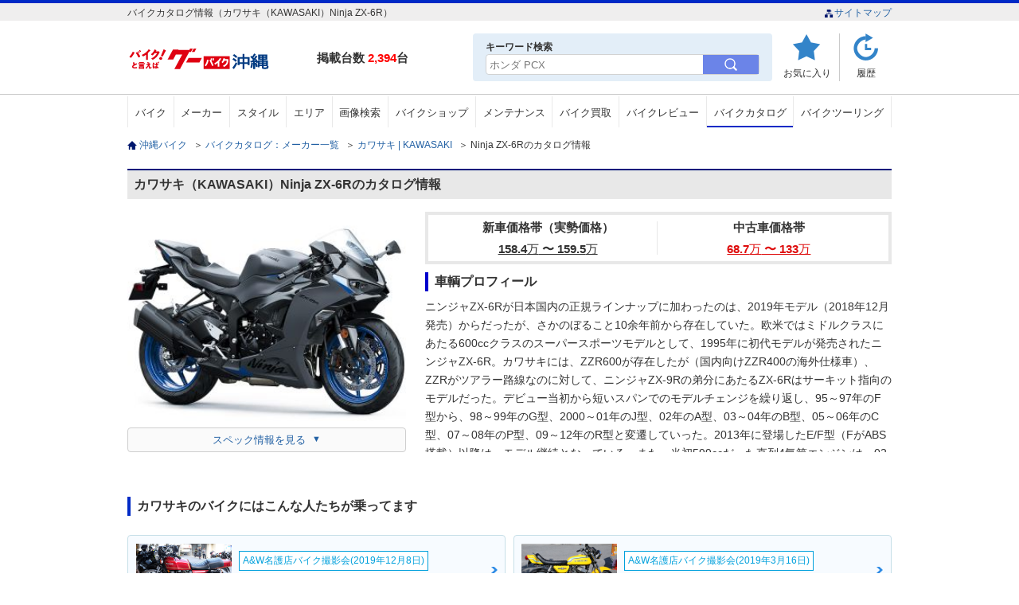

--- FILE ---
content_type: text/html; charset=UTF-8
request_url: https://ok.goobike.com/catalog/list/detail/index?bike_maker_cd=4&bike_series_cd=71&bike_cd=10&bike_model_id=12923
body_size: 16673
content:
<!DOCTYPE html>
<html lang="ja">
<head>
	<meta charset="utf-8">
	<meta name="robots" content="index,follow">
	<meta name="viewport" content="width=device-width,initial-scale=1">
	<meta name="format-detection" content="telephone=no">
	<title>カワサキ（KAWASAKI）2015年 Ninja ZX-6R Special Editionのカタログ情報 | 沖縄のバイクを探すなら【グーバイク沖縄】</title>
	<meta name="description" content="カワサキ（KAWASAKI）2015年 Ninja ZX-6R Special Editionのバイクカタログ、スペック情報を掲載。年式・タイプ別のカタログ・諸元表・スペック情報からカワサキ（KAWASAKI）の新車・中古バイクを探す事ができます。" />
	<meta name="keywords" content="沖縄,バイク,中古のバイク,新車のバイク,グーバイク沖縄,カタログ情報,スペック情報,諸元表,カワサキ（KAWASAKI）,Ninja ZX-6R" />
		<style>
		@charset "utf-8";html, body, div, span, object, iframe,h1, h2, h3, h4, h5, h6, p, blockquote,a, address, img, strong,del, ins, dfn, em, abbr, acronym, kbd, q, pre, cite, code, samp, sub, sup, var,fieldset, form, label, legend,table, caption, thead, tbody, tfoot, tr, th, td,dl, dt, dd, ol, ul, li,header,footer,nav,section{margin:0;border:0;padding:0;background:transparent;font-style:normal;font-weight:normal;font-size:100%;line-height:1.0;}html{ overflow-y:scroll;}ul{ list-style:none;}hr{ display:none;}del, ins{ text-decoration:none;}blockquote, q{ quotes:none;}ol{ list-style:none;}table{border-collapse:collapse;border-spacing:0;}
		@charset "utf-8";body{color:#333;background:#ffffff;line-height:1.5;-webkit-text-size-adjust:100%;font-size:12px;font-family:"Hiragino Kaku Gothic ProN", "ヒラギノ角ゴ ProN W3", "Meiryo", "メイリオ", "Osaka", "MS PGothic", "arial", "helvetica", sans-serif;}p{line-height:1.5;word-break:break-all;}img{border:0px;width:auto;vertical-align:bottom;}form{font-weight:normal;}a{color:#2361a4;text-decoration:none;}a:hover{color:#2361a4;}a:active{color:#2361a4;}.pc_parts{display:block;}.sp_parts{display:none;}.clr:after{content:".";display:block;visibility:hidden;clear:both;height:0;font-size:0;line-height:0;}strong{font-weight:bold;}.fontB{font-weight:bold;}.fRed{color:#920816;}.fl{float:left;}.fr{float:right;}.al{text-align:left !important;}.ac{text-align:center !important;}.ar{text-align:right !important;}.mt00{margin-top:0 !important;}.mb00{margin-bottom:0 !important;}.mt05{margin-top:5px !important;}.mb05{margin-bottom:5px !important;}.mt10{margin-top:10px !important;}.mb10{margin-bottom:10px !important;}.mt15{margin-top:15px !important;}.mb15{margin-bottom:15px !important;}.mt20{margin-top:20px !important;}.mb20{margin-bottom:20px !important;}.mt25{margin-top:25px !important;}.mb25{margin-bottom:25px !important;}.mt30{margin-top:30px !important;}.mb30{margin-bottom:30px !important;}.mt35{margin-top:35px !important;}.mb35{margin-bottom:35px !important;}.mt40{margin-top:40px !important;}.mb40{margin-bottom:40px !important;}.mt45{margin-top:45px !important;}.mb45{margin-bottom:45px !important;}.mt50{margin-top:50px !important;}.mb50{margin-bottom:50px !important;}.mt55{margin-top:55px !important;}.mb55{margin-bottom:55px !important;}.mt60{margin-top:60px !important;}.mb60{margin-bottom:60px !important;}.mt70{margin-top:70px !important;}.mb70{margin-bottom:70px !important;}.mt80{margin-top:70px !important;}.mb80{margin-bottom:80px !important;}.ml00{margin-left:0 !important;}.mr00{margin-right:0 !important;}.ml05{margin-left:5px !important;}.mr05{margin-right:5px !important;}.ml10{margin-left:10px !important;}.mr10{margin-right:10px !important;}.ml15{margin-left:15px !important;}.mr15{margin-right:15px !important;}.ml20{margin-left:20px !important;}.mr20{margin-right:20px !important;}.ml25{margin-left:25px !important;}.mr25{margin-right:25px !important;}.ml30{margin-left:30px !important;}.mr30{margin-right:30px !important;}.ml35{margin-left:35px !important;}.mr35{margin-right:35px !important;}.ml40{margin-left:40px !important;}.mr40{margin-right:40px !important;}.ml45{margin-left:45px !important;}.mr45{margin-right:45px !important;}.ml50{margin-left:50px !important;}.mr50{margin-right:50px !important;}.ml55{margin-left:55px !important;}.mr55{margin-right:55px !important;}.ml60{margin-left:60px !important;}.mr60{margin-right:60px !important;}.ml70{margin-left:70px !important;}.mr70{margin-right:70px !important;}.ml80{margin-left:70px !important;}.mr80{margin-right:80px !important;}.pt00{padding-top:0 !important;}.pb00{padding-bottom:0 !important;}.pt05{padding-top:5px !important;}.pb05{padding-bottom:5px !important;}.pt10{padding-top:10px !important;}.pb10{padding-bottom:10px !important;}.pt15{padding-top:15px !important;}.pb15{padding-bottom:15px !important;}.pt20{padding-top:20px !important;}.pb20{padding-bottom:20px !important;}.pt25{padding-top:25px !important;}.pb25{padding-bottom:25px !important;}.pt30{padding-top:30px !important;}.pb30{padding-bottom:30px !important;}.pt35{padding-top:35px !important;}.pb35{padding-bottom:35px !important;}.pt40{padding-top:40px !important;}.pb40{padding-bottom:40px !important;}.pt45{padding-top:45px !important;}.pb45{padding-bottom:45px !important;}.pt50{padding-top:50px !important;}.pb50{padding-bottom:50px !important;}.pt55{padding-top:55px !important;}.pb55{padding-bottom:55px !important;}.pt60{padding-top:60px !important;}.pb60{padding-bottom:60px !important;}header{border-top:4px solid #002ac6;}header .head_area{background:#efeeee;}header .head_box{width:960px;margin:0 auto 16px;padding:6px 0 4px;}header .head_area li{display:inline-block;}header .head_area li img{width:13px;}header .head_wrap{width:960px;margin:0 auto;position:relative;}header .head_lnkbox li a{color:#00176d;font-size:11px;}header .logo{width:218px;float:left;margin:0 20px 16px 0;}header .head_wrap p{float:left;font-weight:bold;font-size:15px;padding-top:20px;}header .head_wrap p span{color:#ff0000;font-weight:bold;}header .head_wrap ul{float:right;}header .head_wrap .head_menu{display:flex; justify-content:flex-start;}header .head_wrap .head_menu li{width:45px; padding:4px 10px;border-right:1px solid #cacaca;}header .head_wrap li.u_review{background-image:url("/assets/img/inc/u_review.gif");background-repeat:no-repeat;background-position:center top;width:60px;}header .head_wrap li.history{background-image:url("/assets/img/inc/history.gif");background-repeat:no-repeat;background-position:center top;border-right:none;}header .head_wrap li.menu{ display:none;}header .head_wrap li a{color:#333;padding-top:40px;display:block;text-align:center;}header .head_wrap li img{width:36px;margin-bottom:6px;}header .head_wrap li span{display:block;text-align:center;}nav{border-top:1px solid #cacaca;margin-bottom:16px;}nav ul{width:960px;margin:2px auto 0; display:flex;}nav li{border-left:1px solid #e9e9e9;text-align:center; flex-grow:1;}nav li:last-child{border-right:1px solid #e9e9e9;}nav li a{display:block;padding:14px 0 12px;font-size:13px;color:#333;}nav li a:hover{background:#e8f1fa;border-bottom:4px}nav li.active{border-bottom:4px solid #002ac6;}.pagetop_wrap{width:960px;margin:0 auto;}.pagetop_wrap p{width:140px; margin:0 auto;}.pagetop_wrap a{display:block;font-size:12px;}.pagetop_wrap p img{width:100%;}.foot_area{background:#eaf4fe;padding:40px 0;margin-bottom:16px;}.special_cont{ margin-bottom:24px;}.ftsrch{ margin-bottom:24px;}.foot_area p,.foot_area ul{width:960px;margin:0 auto; display:flex; flex-wrap:wrap; justify-content:flex-start;}.foot_area p{font-size:16px;font-weight:bold;margin-bottom:16px; color:#003b82; padding-left:16px;}.foot_area li{font-size:14px; text-align:center; margin-bottom:16px; border-right:1px solid #d6dfe8;}.foot_area li a{display:block;padding:12px; font-size:13px; color:#2361a4;}.foot_area .ftsrch li a{padding:12px;}footer{width:960px;margin:0 auto 16px; display:flex; justify-content:space-between;}footer ul{display:flex; justify-content:center; margin-bottom:24px;}footer li{margin-right:10px;}footer li:last-child{margin-right:0; }footer li a{font-size:12px;}#contents{width:960px;margin:0 auto 64px;}#contents .breadclumb{margin-bottom:24px;}#contents .breadclumb li{display:inline-block;}#contents .breadclumb li:first-child{background:url("/assets/img/inc/home.gif") no-repeat left center;padding-left:15px;}#contents .breadclumb li a{margin-right:5px;}#contents h2{border-left:4px solid #002ac6;font-size:16px;font-weight:bold;padding:6px 0 6px 8px;}#contents h3{font-size:16px;font-weight:bold;margin-bottom:16px;}#contents .contents_ttl{background:#e8e8e8;border-top:2px solid #002ac6;font-size:16px;font-weight:bold;margin-bottom:1px;padding:10px 8px;border-left:none;}#contents .contents_ttl span{color:#ff0000;font-weight:bold;padding:0 3px;}.red{color:#ce0d0d;}.acMenu li{display:block;cursor:pointer;}.acMenu li ul{display:none;margin-bottom:20px;}.shop_cont .search_shop a{border-bottom:2px solid #002ac6;padding:12px 0;}.bike_cont .bike_search a{border-bottom:2px solid #002ac6;padding:12px 0;}.maker_cont .bike_maker a{border-bottom:2px solid #002ac6;padding:12px 0;}.area_cont .search_area a{border-bottom:2px solid #002ac6;padding:12px 0;}input[type="button"], textarea, select,input{font-family:"Hiragino Kaku Gothic ProN", "ヒラギノ角ゴ ProN W3", "Meiryo", "メイリオ", "Osaka", "MS PGothic", "arial", "helvetica", sans-serif;}select{-webkit-border-radius:0;-webkit-appearance:none;-moz-appearance:none;-ms-appearance:none;}select::-ms-expand{display:none;}.all_btm_bnr{position:absolute; top:42px; left:50%; width:320px;}.all_btm_bnr img{width:320px;}.relation ul{ display:flex; justify-content:flex-start; flex-wrap:wrap;}.relation li{ margin:0 14px 16px 0; border-right:1px solid #adadad; padding:4px 16px 4px 0;}.relation li a{ background:url(/assets/img/top/h3_bg.png) no-repeat left center; padding-left:14px; background-size:8px; font-size:13px;}#hdkws{background:#e3eef8; border-radius:4px; padding:8px 16px; display:block; position:absolute; right:150px;}header .head_wrap #hdkws p{float:none; padding-top:0; font-size:12px;}.hdmn_wrp.pc_parts button{background:none; border:none; width:70px; height:100%; background:#6b84e8;}.hdmn_wrp.pc_parts button img{width:16px;}.hdmn_wrp.pc_parts label{display:flex; border-radius:4px; border:1px solid #d2d2d2;}.hdmn_wrp.pc_parts input[type="text"]{-webkit-appearance:none; appearance:none; border:none; border-radius:4px 0 0 4px; height:22px; width:266px; padding-left:4px;}.all_btm_bnr{display:none;}@media screen and (max-width:767px){img{width:100%;}.pc_parts{display:none;}.sp_parts{display:block;}header{border-bottom:1px solid #eaeaea;}header .head_area{display:block;}header .head_area .head_box{width:auto;margin-bottom:0;padding:4px 0;}header .head_area .head_box h1{display:block;width:95%;padding:0 2%;font-size:11px;line-height:1.3;}header .head_wrap{width:96%;padding:8px 2%;border-bottom:none;}header .logo{width:130px; margin:0 0 6px 0;}header .logo_img{width:100%;height:auto;}header .head_wrap p{display:none;}header .head_wrap .head_menu li{font-size:70%;padding:0 4px;}header .head_wrap .head_menu li{background-size:33px;border-right:none;}header .head_wrap li.mn_kwsrh{background-image:url("/assets/img/inc/mnsearch_ico.svg");background-repeat:no-repeat;background-position:center top; width:50px;}header .head_wrap li.u_review{background-image:url("/assets/img/inc/mylist_ico.svg");background-repeat:no-repeat;background-position:center top; width:50px;}header .head_wrap .head_menu li.menu{background:url("/assets/img/inc/mnhbg_ico.svg");background-repeat:no-repeat;background-position:center top; background-size:33px; display:block;}header .head_wrap .head_menu li a{padding-top:35px;}header .head_wrap .head_menu li ul{width:95%;padding:0 8px;}header #menu_list{float:none;display:none;background:rgba(0,11,52,0.9);z-index:1000;position:absolute;left:0;width:100%;}header #menu_list li a{border-bottom:1px solid #424b6c;display:block;background:url("/assets/img/inc/arrow02.png") no-repeat 98% center;padding:16px 8px;color:#fff;}#contents{width:100%;}#contents .breadclumb{padding:8px;margin-bottom:0;}#contents .breadclumb li{display:none;}#contents .breadclumb li:nth-last-child(2){display:block;}#contents .contents_ttl{border-top:none;}.pagetop_wrap{width:100%;}.pagetop_wrap p{width:90%;margin:0 auto;background-image:none; text-align:center;}.pagetop_wrap p img{width:140px;}.footb{background:#eaf4fe; width:96%; padding:16px 2%; margin-bottom:8px;}input[name="tab_item"] {display:none;}#ftsrch:checked ~ #ftsrch_content,#special:checked ~ #special_content{display:block;}div.footb input:checked + .tab_item { background-color:#fff;}.tab_item { padding:14px 0; background-color:#eaf4fe; font-size:14px; text-align:center; line-height:1em; color:#146cc4; display:inline-block; font-weight:bold; transition:all 0.2s ease; margin:0; width:calc(100% / 2);}.tab_item.itmpd{ padding:21px 0; vertical-align:top;}.tab_content {display:none;background:#fff; width:96%; padding:0 2%;}.footb ul{background:#fff;padding:0 4px; display:block;width:auto;}.footb ul li{display:block;border-left:0;text-align:left;width:100%;border-bottom:1px dotted #eaeaea;}.footb ul li a{background:url("/assets/img/inc/ar_ble.png") no-repeat right center;padding:16px 10px 16px 4px;color:#666; display:block; background-size:8px; color:#013870;}.footb li:last-child{border:none;}footer{margin-bottom:30px;width:97%; display:block;}footer ul{margin-bottom:16px; display:flex; flex-wrap:wrap;}footer li{width:49.5%; border-bottom:1px dotted #eaeaea; margin-right:1%;}footer li:nth-child(2n){margin-right:0;}footer li a{text-align:center;padding:14px 0;display:block;}footer small{font-size:14px;text-align:center;line-height:1.4; display:block;}.all_btm_bnr{position:static; width:96%; margin:0 auto 40px; display:block;}.all_btm_bnr img{width:100%;}.relation{width:96%; padding:0 2%;}.relation ul{ display:block;}.relation li{ border-right:none; margin:0; padding:0; border-bottom:1px dotted #e8e8e8;}.relation li a{ background:url(/assets/img/inc/arrow01.jpg) no-repeat 98% center; display:block; width:97%; padding:16px 0 16px 2%;background-size:8px;}.popup_wrap input{display:none;}.popup_overlay{display:flex; justify-content:center; overflow:auto; position:fixed; top:0; left:0; z-index:9999; width:100%; height:100%; background:rgba(0, 0, 0, 0.7); opacity:0; transition:opacity 0.5s, transform 0s 0.5s; transform:scale(0); height:120%;}.popup_trigger{ position:absolute; width:100%; height:100%;}.popup_content{ position:relative; align-self:flex-start; margin-top:20px; width:90%; box-sizing:border-box; line-height:1.4; transition:0.5s;}header .head_wrap .popup_content p{display:block; float:none; color:#fff; margin-bottom:4px; font-size:16px; font-weight:bold;}.popup_content input[type="text"]{display:block; width:100%; -webkit-appearance:none; appearance:none; border:none; margin-bottom:16px; border-radius:4px; border:1px solid #d2d2d2; padding:8px 2%; box-sizing:border-box;}.popup_content button{width:70%; padding:12px 0; text-align:center; border:none; background:#6b84e8; display:block; margin:0 auto; font-weight:bold; color: #fff; border-radius:4px; font-size:15px;}.close_btn{ position:absolute; top:14px; right:0; font-size:30px; cursor:pointer; color:#fff;}.popup_wrap input:checked ~ .popup_overlay {opacity:1; transform:scale(1); transition:opacity 0.5s;}.open_btn{display:block; text-align:center; padding-top:35px; transition:.3s ease;}}
		.bx-wrapper{position:relative;margin-bottom:60px;padding:0;-ms-touch-action:pan-y;touch-action:pan-y;}.bx-wrapper img{max-width:100%;display:block;}.bxslider{margin:0;padding:0;}ul.bxslider{list-style:none;}.bx-viewport{-webkit-transform:translatez(0);}.bx-wrapper{-moz-box-shadow:0 0 5px #ccc;-webkit-box-shadow:0 0 5px #ccc;box-shadow:0 0 5px #ccc;border:5px solid #fff;background:#fff;}.bx-wrapper .bx-pager,.bx-wrapper .bx-controls-auto{position:absolute;bottom:-30px;width:100%;}.bx-wrapper .bx-loading{min-height:50px;background:url('/assets/img/slider/bx_loader.gif') center center no-repeat #ffffff;height:100%;width:100%;position:absolute;top:0;left:0;z-index:2000;}.bx-wrapper .bx-pager{text-align:center;font-size:.85em;font-family:Arial;font-weight:bold;color:#666;padding-top:20px;}.bx-wrapper .bx-pager.bx-default-pager a{background:#666;text-indent:-9999px;display:block;width:10px;height:10px;margin:0 5px;outline:0;-moz-border-radius:5px;-webkit-border-radius:5px;border-radius:5px;}.bx-wrapper .bx-pager.bx-default-pager a:hover,.bx-wrapper .bx-pager.bx-default-pager a.active,.bx-wrapper .bx-pager.bx-default-pager a:focus{background:#000;}.bx-wrapper .bx-pager-item,.bx-wrapper .bx-controls-auto .bx-controls-auto-item{display:inline-block;vertical-align:bottom;}.bx-wrapper .bx-pager-item{font-size:0;line-height:0;}.bx-wrapper .bx-prev{left:10px;background:url('/assets/img/slider/controls.png') no-repeat 0 -32px;}.bx-wrapper .bx-prev:hover,.bx-wrapper .bx-prev:focus{background-position:0 0;}.bx-wrapper .bx-next{right:10px;background:url('/assets/img/slider/controls.png') no-repeat -43px -32px;}.bx-wrapper .bx-next:hover,.bx-wrapper .bx-next:focus{background-position:-43px 0;}.bx-wrapper .bx-controls-direction a{position:absolute;top:50%;margin-top:-16px;outline:0;width:32px;height:32px;text-indent:-9999px;z-index:9999;}.bx-wrapper .bx-controls-direction a.disabled{display:none;}.bx-wrapper .bx-controls-auto{text-align:center;}.bx-wrapper .bx-controls-auto .bx-start{display:block;text-indent:-9999px;width:10px;height:11px;outline:0;background:url('/assets/img/slider/controls.png') -86px -11px no-repeat;margin:0 3px;}.bx-wrapper .bx-controls-auto .bx-start:hover,.bx-wrapper .bx-controls-auto .bx-start.active,.bx-wrapper .bx-controls-auto .bx-start:focus{background-position:-86px 0;}.bx-wrapper .bx-controls-auto .bx-stop{display:block;text-indent:-9999px;width:9px;height:11px;outline:0;background:url('/assets/img/slider/controls.png') -86px -44px no-repeat;margin:0 3px;}.bx-wrapper .bx-controls-auto .bx-stop:hover,.bx-wrapper .bx-controls-auto .bx-stop.active,.bx-wrapper .bx-controls-auto .bx-stop:focus{background-position:-86px -33px;}.bx-wrapper .bx-controls.bx-has-controls-auto.bx-has-pager .bx-pager{text-align:left;width:80%;}.bx-wrapper .bx-controls.bx-has-controls-auto.bx-has-pager .bx-controls-auto{right:0;width:35px;}.bx-wrapper .bx-caption{position:absolute;bottom:0;left:0;background:#666;background:rgba(80, 80, 80, 0.75);width:100%;}.bx-wrapper .bx-caption span{color:#fff;font-family:Arial;display:block;font-size:.85em;padding:10px;}
		@charset "utf-8";nav li.bike_catalog a{border-bottom:2px solid #002ac6; padding-bottom:10px;}#contents h2{ background:#e8e8e8; border:none; border-top:2px solid #011b7c; margin-bottom:16px; padding:10px 8px;}#contents h3{ border-left:4px solid #0000CC; padding:4px 0 4px 8px; font-size:16px; margin-bottom:16px;}.ctl_sum{ margin-bottom:56px; display:flex; justify-content:space-between; flex-wrap:wrap;}.ctl_sum .sum_lf{ width:350px; margin-right:24px;}.ctl_sum .lf_img{ margin-bottom:16px;}.ctl_sum .sum_lf img{ width:100%;}.ctl_sum .sum_ri{ width:586px;}.ctl_sum .sum_ri .price{margin-bottom:10px; display:flex; justify-content:space-around; padding:8px 2%; border:4px solid #e8e8e8;}.ctl_sum .sum_ri dl{width:49.5%; text-align:center;}.ctl_sum .sum_ri dl:first-of-type{border-right:1px solid #e8e8e8;}.ctl_sum .sum_ri dt{font-weight:bold; font-size:15px; padding-bottom:12px; color:#333;}.ctl_sum .sum_ri dd,.ctl_sum .sum_ri dd a{font-size:15px; font-weight:bold; position:relative; color:#333;}.ctl_sum .sum_ri dd a{text-decoration:underline;}.ctl_sum .sum_ri dl:nth-of-type(2) dd,.ctl_sum .sum_ri dl:nth-of-type(2) dd a{ color:#de0c0c;}#contents .ctl_sum h3{margin-bottom:8px;}.ctl_sum .sum_ri .model_prf{ font-size:14px; line-height:1.7; overflow-y:auto; max-height:194px;}.more{ display:none;}.loading{background-image:url("/assets/img/slider/bx_loader.gif");background-repeat:no-repeat; background-size:30px;background-position:center center;}.spc_lnk{ width:350px; padding-top:8px;}.spc_lnk a{ display:block; text-align:center; padding:8px 0; font-size:13px; border:1px solid #cecece; border-radius:4px; background:#fafafa;}.spc_lnk span:after{content:"▼"; font-size:11px; padding-left:8px; vertical-align:top;}#contents .new h3 span{ font-weight:bold; color:#006bc6;}.new{ margin-bottom:56px; position:relative; width:100%; height:141px;}.new .bx-wrapper .bx-loading{background:none;}.bx-wrapper{box-shadow:none; border:none; padding:0 34px; position:relative; overflow:hidden;}.bx-wrapper .bx-pager{display:none;}.slide{ overflow:hidden;}.slide li{border:1px solid #e8e8e8; border-radius:4px; box-sizing:border-box;}.slide li a{display:block;}.rlprp_sm{display:flex; justify-content:space-between;}.rlprp_img{ width:132px;}.rlprp_img img{ width:100%; border-radius:4px 0 0 4px;}.rlprp_txt{ width:142px; padding:10px 0 6px 2%; margin-right:10px;}.rlprp_txt dt{margin-bottom:4px; color:#333; font-size:10px; max-height:12px; overflow:hidden; text-overflow:ellipsis; white-space:nowrap;}.rlprp_txt dd p{position:relative; max-height:calc(12 * 1.4* 2 *1px); font-size:12px; line-height:1.4; word-break:break-all; overflow:hidden; font-weight:bold; margin-bottom:4px;}.rlprp_txt dd p:before,.rlprp_txt dd p:after{position:absolute; background:#fff;}.rlprp_txt dd p:before {content:"…"; top:calc(12 * 1.4 * 1 * 1px); right:0; width:1em;}.rlprp_txt dd p:after{content:""; height:100%; width:100%;}.rlprp_txt dd p.bkspnm{ margin-bottom:0; color:#333; font-weight:normal;}.bx-wrapper .bx-controls-direction a{height:100%; top:0; margin-top:0; width:28px; border:1px solid #e4e4e4; background-color:#fff; box-sizing:border-box;}.bx-wrapper .bx-controls-direction a:hover,.bx-wrapper .bx-controls-direction a:focus{ background-position:center;}.bx-wrapper .bx-controls-direction a.bx-prev{ text-indent:9999px;}.bx-wrapper .bx-prev{ position:absolute; background:url(/assets/img/inc/ar_ble.png) no-repeat center center; display:block; left:0; transform:rotate(180deg); background-size:10px;}.bx-wrapper .bx-next{ position:absolute; background:url(/assets/img/inc/ar_ble.png) no-repeat center center; display:block; right:0; background-size:10px;}.alsch{ position:absolute; right:0; top:4px;}.alsch a{ display:block; border-radius:50px; padding:4px 16px; border:1px solid #9ac1e2;}.alsch a:hover{ background:#9ac1e2; color:#fff;}.model{ margin-bottom:24px;}.model li{ display:block; background:#fff; overflow:hidden;}.model li:nth-of-type(n+2){display:none;}.model li .md_in{ display:flex;}.ctlgbtm_pt .model{height:469px;}.ctlgbtm_pt{margin-bottom:56px;}.ctlgbtm_pt .ptlf{ width:600px; margin-right:24px;}.ctlgbtm_pt .ptlf img{width:100%;}.ctlgbtm_pt .ptlf p{font-size:13px; color:#888;}.ctlgbtm_pt .ptri{width:336px;}.ctlgbtm_pt .ptri .reason{font-weight:bold; font-size:14px; color:#fff; background:#002ac6; text-align:center; padding:4px 0; margin-bottom:16px;}.ctlgbtm_pt .ptri dt{ font-weight:bold; font-size:15px; margin-bottom:16px; line-height:1.5;}.ctlgbtm_pt .ptri dd{ font-size:13px; line-height:1.5;}input[type="radio"]{display:none;}.tab_area{font-size:0;}.tab_area label{width:200px; display:inline-block; padding:12px 0; color:#999; border:1px solid #002ac6; text-align:center; font-size:13px; cursor:pointer; border-bottom:none;}.tab_area label + label{margin-left:5px;}.panel_area{background:#fff;}.tab_panel{ padding:10px 0 0; display:none; border-top:2px solid #002ac6; box-sizing:border-box; overflow-y:auto; height:200px;}.tab_panel p{ font-size:12px; letter-spacing:1px; line-height:1.4; color:#333; padding:8px 2%;}#tab1:checked ~ .tab_area .tab1_label,#tab2:checked ~ .tab_area .tab2_label{background:#002ac6; color:#fff;}#tab1:checked ~ .panel_area #panel1,#tab2:checked ~ .panel_area #panel2{display:block;}.tab_wrap{margin-bottom:56px;}.thumb{ display:flex; flex-wrap:wrap;}.thumb li{width:calc(97% / 6); margin-bottom:16px; box-sizing:border-box; background:#ebf4ff; border-radius:4px; position:relative;}.thumb li.mdl_actv{ border:none;}.thumb li.mdl_actv:before{content:""; display:block; width:100%; height:100%; position:absolute; left:0; top:0; border:2px solid #7ec4ff; box-sizing:border-box; border-radius:4px;}.thumb li + li{ margin-left:0.5%;}.thumb li:hover{cursor:pointer; opacity:0.7; filter:alpha(opacity=70);}.thumb li:nth-child(6n+1){margin-left:0;}.thumb li img{width:100%; border-radius:4px 4px 0 0;}.thumb li a:active { background:#b7c5fb;}#spec{margin-bottom:56px;}#spec .spclst{display:flex; justify-content:space-between; flex-wrap:wrap; border-top:1px solid #e8e8e8;}#spec dl{ display:flex; justify-content:space-between; width:50%; border-bottom:1px solid #e8e8e8; align-items:stretch; margin-bottom:1px; font-size:13px;}#spec dt{ background:#eaedf0; padding:10px 0 10px 8px; width:50%; box-sizing:border-box; line-height:1.6;}#spec dd{ width:50%; padding:10px 0 10px 8px; box-sizing:border-box; line-height:1.6;}#contents #relation_link_list{margin-bottom:56px}#contents #relation_link_list h2{margin-bottom:16px; background:no-repeat; border-left:4px solid #002ac6; padding:4px 0 4px 8px; background:none; border-top:none;}#relation_link_list ul{display:flex; flex-wrap:wrap; justify-content:flex-start;}#relation_link_list li{width:calc(97% / 4); margin:0 1% 10px 0; border-bottom:1px solid #4968c2; }#relation_link_list li:nth-child(4n){margin-right:0;}#relation_link_list li a{display:block; background:url(/assets/img/inc/arrow03.png) no-repeat 98% center; padding:10px 8px; font-size:14px;}#relation_link_list li span{ font-size:11px; color:#aaa; padding-top:6px; display:block;}.ranking{ position:relative; margin-bottom:40px;}.ranking ul{display:flex; margin-bottom:32px;}.ranking li{width:30.3%; padding:20px 1.5% 0; position:relative; border-right:1px solid #e8e8e8;}.ranking li:last-child{ border:none;}.ranking span{display:inline-block; width:30px; height:30px; border-radius:50%; text-align:center; line-height:30px; vertical-align:middle; font-weight:bold; color:#fff; position:absolute; top:10px; left:55px; font-size:14px;}.ranking .rnk1{ background:#ffd700;}.ranking .rnk2{ background:#909090;}.ranking .rnk3{ background:#815a2b;}.ranking li .model{ width:182px; margin:0 auto 8px;}#contents .ranking h3{margin-bottom:24px; border-left:4px solid #002ac6; padding:4px 0 4px 10px;}.ranking li .model img{ width:100%;}.ranking li p{margin-bottom:8px; font-size:14px; text-align:center;}.ranking li dl{ margin-bottom:16px; text-align:center;}.ranking li dt{ font-weight:bold; font-size:14px; margin-bottom:10px; overflow:hidden; white-space:nowrap; text-overflow:ellipsis;line-height:1.2;}.ranking li dd{ display:inline; font-size:14px;}.revscore::before{content:"/"; padding:0 8px;}.ranking li .btn_ara{ display:flex; justify-content:space-around;}.btn_ara li{width:48.5%; border:none; padding:0; text-align:center;}.btn_ara li a{padding:10px 0; text-align:center; border:1px solid #9ac1e2; border-radius:4px; display:block; transition:all .3s ease;}.btn_ara li a:hover{background:#9ac1e2; color:#fff;}.rnklnk{position:absolute; top:7px; right:0;}.rnklnk a{border-radius:50px; padding:4px 16px; border:1px solid #9ac1e2; transition:all .3s ease;}.rnklnk a:hover{background:#9ac1e2; color:#fff;}.contents_ttl span.overview{color:#757575; font-weight:normal; display:inline; padding-left:10px; font-size:11px;}.contents_ttl span{color:black;padding:0 3px;}.wbarea{margin-bottom:32px;}.wbarea .wbinn{ display:flex; justify-content:flex-start; flex-wrap:wrap; margin-bottom:16px;}.wbinn li{width:47%; flex-grow:1; margin:0 1% 16px 0; border:1px solid #c6dfe8; background:#f7fbff; padding:10px 1%; color:#00176d; font-size:13px; border-radius:4px;}.wbinn li:last-child, .wbinn li:nth-child(even){ margin-right:0;}.wbinn li img{width:120px; margin-right:2%;}.wbinn li a{display:block; width:100%; height:100%; background:url(/assets/img/inc/ar_ble.png) no-repeat right center; background-size:8px;word-break:break-all;}.wbinn li div{display:flex; justify-content:flex-start; align-items:center;}.wbinn li div .wbtxt{ display:block; width:68%;}.wbinn li div p{overflow:hidden; white-space:nowrap; text-overflow:ellipsis;}.wbinn li span{ color:#00a0dc; border:1px solid #00a0dc; background:#fff; display:inline-block; padding:4px; margin-bottom:4px; font-size:12px; line-height:1.3;}.wbarea .wblst_lnk{ text-align:center; min-width:30%; max-width:80%; width:100%; margin:0 auto;}.wbarea .wblst_lnk a{ display:block; padding:16px 10px; border:1px solid #cacaca; border-radius:4px; box-shadow:0px 3px 8px 0px rgba(0, 0, 0, 0.2); font-size:14px; line-height:1.3;}.wbarea a:hover{filter:alpha(opacity=70); opacity:0.7;}#contents .wbarea h2{ margin-bottom:8px;}#contents .brev_area h2,#contents .wbarea h2,#contents .brev_area h2{ margin-bottom:24px; border-left:4px solid #002ac6; padding:4px 0 4px 8px; background:none; border-top:none;}@media screen and (max-width:767px) {#contents .breadclumb{padding:8px 0; margin-bottom:10px;}#contents{width:96%; margin:0 auto 56px;}.ctl_sum{ display:block; margin-bottom:40px;}.ctl_sum .sum_lf{ margin:0 auto 16px; width:100%;}.ctl_sum .sum_lf img{ height:auto;}.ctl_sum .sum_ri{ width:100%; margin-bottom:40px;}.ctl_sum .sum_ri .price{display:block; margin-bottom:24px; padding:10px 2%;}.ctl_sum .sum_ri dl{width:100%; display:flex;}.ctl_sum .sum_ri dl:first-of-type{border-bottom:1px solid #e8e8e8; border-right:none; padding-bottom:8px; margin-bottom:8px; align-items:center;}.ctl_sum .sum_ri dt{border:none; padding:0; margin:0; line-height:1.5; font-size:12px; text-align:left; width:47%;}.ctl_sum .sum_ri dd{text-align:right;line-height:1.5; text-align:right; width:53%;}.ctl_sum .sum_ri dd span{ font-size:13px; font-weight:bold;}.ctl_sum .sum_ri .model_prf{position:relative; overflow-y:inherit; height:auto; font-size:13px; max-height:inherit; transition:1s; line-height:1.6;}.box{ overflow:hidden;}.box-inner{ padding:0 0 10px;}.more{text-align:center; position:relative; padding-top:10px; display:inherit;}.more:before{ content:""; background:rgba(255,255,255,0); background:linear-gradient(to bottom, rgba(255,255,255,0) 0%, rgba(255,255,255,1) 100%); height:40px; position:absolute; left:0; top:-40px; width:100%; transition:all 0.3s; opacity:1;}.more span{ display:block; width:50%; border-radius:50px; margin:0 auto; color:#fff; background:#006bc6; padding:10px 0; font-size:13px;}.more.is-active:after{content:"▲ 閉じる"; display:block; width:50%; border-radius:50px; margin:0 auto; color:#fff; background:#006bc6; padding:10px 0; font-size:13px;}.more.is-active span{ display:none;}.more.is-active:before{ content:""; background:none;transition:all 0.3s; opacity:0;}.none_txt{width:96%; margin:0 auto 40px; font-size:16px;}.new{ margin-bottom:40px;width:100%; height:205px;}.slider{position:relative; margin:0 auto 16px;}.bx-wrapper{margin:0 auto 8px; width:276px; max-width:288px; padding:0 10%;}.bx-wrapper ul{ overflow:hidden;}.bxslider{ margin-right:2%;}.bxslider li{ display:block;}.rlprp_sm{align-items:center;}.rlprp_txt{ width:48%; padding:0 2% 4px; margin-right:0;}.rlprp_txt dd p:before{padding:0 2px; right:0;}.alsch{ position:inherit; width:70%; margin:0 auto;}.alsch a{ padding:16px 8px; text-align:center; border:1px solid #e8e8e8; border-radius:4px; font-size:14px; display:block; box-shadow:0px 6px 9px -7px rgba(0, 0, 0, 0.8); color:#2361a4; }.bx-viewport{ margin:0 auto;}.slide li{width:278px;}.bx-wrapper .bx-controls-direction a{ width:8%; z-index:1000;}.spc_lnk{ margin-bottom:0; width:100%; padding-top:14px;}.spc_lnk a{ padding:10px 0;}.tab_area{display:flex; justify-content:space-between;}.tab_area label{width:49%;}.tab_panel{ height:210px; padding-right:1%;}.tab_panel p{ padding:8px;}.ctlgbtm_pt{display:block; margin-bottom:24px;}.ctlgbtm_pt .ptlf{width:100%; margin-bottom:8px;}.ctlgbtm_pt .ptri{width:100%;}.ctlgbtm_pt .ptri .reason{margin-bottom:8px;}.ctlgbtm_pt .ptri dt{ margin-bottom:8px;}.ctlgbtm_pt .model{height:auto;}.ctlgbtm_pt .model img{width:100%;height:auto;}.model li .md_in{ display:block;}.thumb li{width:calc(98% / 3);}.thumb li + li{ margin-left:1%;}.thumb li:nth-child(3n+1){margin-left:0;}#spec .spclst{display:block;}#spec .spclst dl{ width:100%;}#spec .spclst dt{ width:40%;}#spec .spclst dd{ width:60%;}#relation_link_list{ width:96%; margin:0 auto; border:1px solid #e8e8e8; padding:10px 2% 0;}#contents #relation_link_list h2{ border:none; line-height:1.5; margin-bottom:10px;}#contents #relation_link_list h2.acmenu{border-left:none; font-weight:bold; padding:0 5% 0 0; width:95%; background:url(/assets/img/inc/arrow_dwn.gif) no-repeat right center;}#contents #relation_link_list h2.acmenu.active{ background:url(/assets/img/inc/arrow_up.gif) no-repeat right center;}#relation_link_list ul{border-top:1px solid #e8e8e8; display:none;}#relation_link_list li{display:block; width:100%; margin-right:0; border-bottom:1px solid #e8e8e8; margin-bottom:0;}#relation_link_list li:last-child{ border-bottom:none;}#relation_link_list li a{padding:16px 0; background-position-x:100%;}#relation_link_list li span{ display:inline; font-size:14px;}#relation_link_list li span:before { content:""; color:#4968c2; font-size:14px; border-left:1px solid #4968c2; padding-left:8px; margin-left:8px;}.ranking{ margin-bottom:32px;}.ranking ul{display:block; margin-bottom:16px;}.ranking li,.ranking li:last-child{ width:100%; border-right:none; border-bottom:1px dotted #e8e8e8; display:flex; align-items:center; padding:0 0 16px; margin-bottom:16px;}.ranking span{position:static; font-size:14px; width:25px; height:25px; line-height:25px;}.ranking li .model{ width:25%; margin:0 2%;}.ranking li .textarea{width:62%;}.ranking li p{margin-bottom:4px; line-height:1; text-align:left;}.ranking li dt{ margin-bottom:6px;}.ranking li dd{ display:block; margin-bottom:6px;}.ranking li dl{ text-align:left; margin-bottom:10px;}.ranking .revscore:before{content:""; padding:0;}.ranking li .btn_ara{ justify-content:space-between; margin-bottom:0;}.ranking .btn_ara li{ width:49%; display:block; margin-bottom:0; border:none; padding:0;}.ranking .btn_ara a{padding:8px;}.rnklnk{width:75%; position:static; margin:0 auto;}.rnklnk a{padding:16px 0; text-align:center; border:1px solid #e8e8e8; border-radius:4px; font-size:15px; display:block; box-shadow:0px 6px 9px -7px rgba(0, 0, 0, 0.8); color:#333;}.wbarea{margin-bottom:32px;}.wbarea .wbinn{ display:flex; justify-content:flex-start; flex-wrap:wrap;}.wbinn li{width:100%; margin-right:0; margin-bottom:10px; border:none; border-bottom:1px dotted #cacaca; padding:0 0 12px 0; border-radius:0;}.wbinn li:last-child{ margin-bottom:0;}.wbinn li img{width:25%; margin-right:2%;}.wbinn li a{display:block; width:100%; height:100%; background:url(/assets/img/inc/ar_ble.png) no-repeat right center; background-size:8px;}.wbinn li div{ display:flex; justify-content:flex-start; align-items:center;}.wbinn li div .wbtxt{ display:block; width:68%;}.wbinn li span{ max-width:initial;}div#bikereview-related-links{width:100%; margin:0 auto 32px;}}@media screen and (min-width:480px) and (max-width:767px){.bx-wrapper{margin:0 auto 16px; width:500px; padding:0 34px;}.bx-wrapper .bx-controls-direction a{ height:94px;}.bx-wrapper .bx-controls-direction a{ width:28px;}.slide li{box-sizing:border-box; max-width:283px !important;}.alsch{ width:50%; margin:0 auto;}.ctl_sum .sum_ri .price{ display:flex; justify-content:space-between; padding:10px 0;}.ctl_sum .sum_ri dl{width:49%; display:block; text-align:center;}.ctl_sum .sum_ri dl:first-of-type{border-right:1px solid #e8e8e8; border-bottom:none; margin-bottom:0; padding-bottom:0;}.ctl_sum .sum_ri dt{width:100%; text-align:center; font-size:13px; margin-bottom:4px;}.ctl_sum .sum_ri dd{text-align:center; width:100%;}.ctl_sum .sum_ri dd span{ padding-left:2px;}.thumb li{width:calc(97% / 4);}.thumb li + li{ margin-left:1%;}.thumb li:nth-child(3n+1){ margin-left:1%;} .thumb li:nth-child(4n+1){ margin-left:0;} }
	</style>
		<script type="text/javascript" src="https://ok.goobike.com/assets/js/tagmanager.js?1501637497"></script>

</head>
<body>
<header>
	<div class="head_area">
		<div class="head_box clr">
			<h1 class="fl">バイクカタログ情報（カワサキ（KAWASAKI）Ninja ZX-6R）</h1>
			        <!-- Global site tag (gtag.js) - Google Analytics -->
<script async src="https://www.googletagmanager.com/gtag/js?id=G-QVKBP5MRE2"></script>
<script>
	window.dataLayer = window.dataLayer || [];
	function gtag(){dataLayer.push(arguments);}
	gtag('js', new Date());

	gtag('config', 'G-QVKBP5MRE2', {
		//カスタムディメンション
		'custom_map': {'dimension1': 'syasyu_id'}
	});

	//カスタムディメンション送信(syasyu_id)
	if(typeof dimensionValue != 'undefined'){
		gtag('event', 'syasyu_id_dimension', {'syasyu_id': dimensionValue});
	}
</script>
        <ul class="fr pc_parts">
          <li><a href="/sitemap/"><img src="/assets/img/inc/ico_sitemap.gif" width="100%" alt="サイトマップ" />サイトマップ</a></li>
        </ul>
      </div><!-- head_box -->
    </div><!-- head_area -->
    <div class="head_wrap clr">
      <div class="logo"><a href="/"><img class="logo_img" src="/assets/img/inc/logo.svg?20210607" width="180" height="60" alt="沖縄のバイクなら中古も新車も【グーバイク沖縄】" /></a></div>
      <p>掲載台数 <span>2,394</span>台</p>
      <div class="hdmn_wrp pc_parts">
        <form class="h-phrase-form" action="/bike/search/index" method="get" target="_blank">
          <div id="hdkws" class="hd_kwsara">
            <p>キーワード検索</p>
            <label>
              <input type="text" name="phrase" class="h-phrase">
              <span><button type="submit"><img src="/assets/img/inc/ico_searchbtn.png" alt="検索" /></button></span>
            </label>
          </div><!-- hdkws -->
        </form>
        <ul class="head_menu">
          <li class="u_review"><a href="/mylist/compare/">お気に入り</a></li>
          <li class="history"><a href="/mylist/view-history/">履歴</a></li>
          <li class="sp_parts menu"><a href="javascript:void(0)">メニュー</a></li>
        </ul>
      </div>
      <div class="hdmn_wrp sp_parts">
        <ul class="head_menu">
          <li class="mn_kwsrh">
            <form name="header_sp_keyword" class="h-phrase-form" action="/bike/search/index" method="get" target="_blank">
              <div class="popup_wrap">
                <input id="trigger" type="checkbox" onchange="this.checked?this.form.phrase.focus():this.form.phrase.blur();">
                <div class="popup_overlay">
                  <label for="trigger" class="popup_trigger"></label>
                  <div class="popup_content">
                    <label for="trigger" class="close_btn">×</label>
                    <div>
                      <p>キーワード検索</p>
                      <label>
                        <input type="text" name="phrase" class="h-phrase">
                        <button type="submit">検索</button>
                      </label>
                    </div>
                  </div>
                </div>
              </div>
              <label for="trigger" class="open_btn">検索</label>
            </form>
          </li>
          <li class="u_review"><a href="/mylist/compare/">マイページ</a></li>
          <li class="sp_parts menu"><a href="javascript:void(0)">メニュー</a></li>
        </ul>
      </div>
    </div><!-- head_wrap -->
    <ul id="menu_list" class="sp_parts">
      <li class="ink_bike"><a href="/" class="gtm_com_hbike">バイク</a></li>
      <li class="ink_maker"><a href="/bike/maker/" class="gtm_com_hmaker">メーカー</a></li>
      <li class="ink_style"><a href="/bodytype/" class="gtm_com_style">スタイル</a></li>
      <li class="lnk_area"><a href="/bike/area/" class="gtm_com_harea">エリア</a></li>
      <li class="lnk_imgsrc"><a href="/bike/img-search/" class="gtm_com_imgsch">画像検索</a></li>
      <li class="lnk_shop"><a href="/bike-shop/" class="gtm_com_hshop">バイクショップ</a></li>
      <li class="lnk_mainte"><a href="/bike-after/" class="gtm_com_mainte">メンテナンス</a></li>
      <li class="lnk_kaitori"><a href="/bike-kaitori/" class="gtm_com_kaitori">バイク買取</a></li>
      <li class="bike_review"><a href="/bike-review/maker-list/" class="gtm_com_bikerev">バイクレビュー</a></li>
      <li class="bike_catalog"><a href="/catalog/" class="gtm_com_catalog">バイクカタログ</a></li>
      <li class="lnk_touring"><a href="/bike-info/touring/" class="gtm_com_touring">バイクツーリング</a></li>
      <li class="lnk_sitemap"><a href="/sitemap/">サイトマップ</a></li>
    </ul>
    <nav class="pc_parts">
      <ul class="gnavi">
        <li class="bike_search"><a href="/" class="gtm_com_hbike">バイク</a></li>
        <li class="bike_maker"><a href="/bike/maker/" class="gtm_com_hmaker">メーカー</a></li>
        <li class="bike_style"><a href="/bodytype/" class="gtm_com_style">スタイル</a></li>
        <li class="search_area"><a href="/bike/area/" class="gtm_com_harea">エリア</a></li>
        <li class="bike_imgsrc"><a href="/bike/img-search/" class="gtm_com_imgsch">画像検索</a></li>
        <li class="search_shop"><a href="/bike-shop/" class="gtm_com_hshop">バイクショップ</a></li>
        <li class="lnk_mainte"><a href="/bike-after/" class="gtm_com_mainte">メンテナンス</a></li>
        <li class="lnk_kaitori"><a href="/bike-kaitori/" class="gtm_com_kaitori">バイク買取</a></li>
        <li class="bike_review"><a href="/bike-review/maker-list/" class="gtm_com_bikerev">バイクレビュー</a></li>
        <li class="bike_catalog"><a href="/catalog/" class="gtm_com_catalog">バイクカタログ</a></li>
        <li class="bike_touring"><a href="/bike-info/touring/" class="gtm_com_touring">バイクツーリング</a></li>
      </ul>
    </nav>
    <script>
      var pFormList = document.getElementsByClassName("h-phrase-form");
      for (var i = 0; i < pFormList.length; i++) {
        pFormList[i].phrase.placeholder = "ホンダ PCX";
        pFormList[i].phrase.pattern = "[^\x26\x22\x27\x3C\x3E]*";
        pFormList[i].phrase.maxLength = 100;
        pFormList[i].phrase.setAttribute("data-default-emp", "true");
        pFormList[i].phrase.addEventListener("input", function (e) {
          if(e.currentTarget.validity.patternMismatch){
            e.currentTarget.setCustomValidity("[ \& \" \' \< \> ] の文字は入力できません");
          }else if(e.target.validity.tooLong){
            e.currentTarget.setCustomValidity("100文字以内で入力してください");
          }else{
            e.currentTarget.setCustomValidity('');
          }
        });
        pFormList[i].addEventListener('submit', function (e) {
          if (typeof e.target.phrase === "undefined"
              || e.target.phrase.value === '' ||
              e.target.phrase.value.match(/[&<>"']/) !== null) {
            e.stopPropagation();
            e.preventDefault();
            var schwin = window.open();
            schwin.opener = null;
            schwin.location = '/bike/';
          }
        });
      }
    </script>
</header>
<div id="contents">
	<ul itemscope itemtype="http://schema.org/BreadcrumbList" class="breadclumb">
		<li itemprop="itemListElement" itemscope itemtype="http://schema.org/ListItem">
			<a itemprop="item" href="/"><span itemprop="name">沖縄バイク</span></a>
			<meta itemprop="position" content="1"/>&#65310;
		</li>
		<li itemprop="itemListElement" itemscope itemtype="http://schema.org/ListItem">
			<a itemprop="item" href="/catalog/"><span itemprop="name">バイクカタログ：メーカー一覧 </span></a>
			<meta itemprop="position" content="2"/>&#65310;
		</li>
		<li itemprop="itemListElement" itemscope itemtype="http://schema.org/ListItem">
			<a itemprop="item" href="/catalog/list/index?bike_maker_cd=4"><span itemprop="name">カワサキ | KAWASAKI</span></a>
			<meta itemprop="position" content="3"/>&#65310;
		</li>
		<li itemprop="itemListElement" itemscope itemtype="http://schema.org/ListItem">
			<span itemprop="name">Ninja ZX-6Rのカタログ情報</span>
			<meta itemprop="position" content="4"/>
		</li>
	</ul>
	<h2>カワサキ（KAWASAKI）Ninja ZX-6Rのカタログ情報</h2>
	<div class="ctl_sum">
		<div class="sum_lf">
			<img src="https://image.bikebros.co.jp/bike_img/1/17468/1_s.jpg" alt="Ninja ZX-6R" onerror="this.src='/assets/img/inc/nophoto.png';" width="350" height="263" />
			<div class="spc_lnk"><a href="#spec"><span>スペック情報を見る</span></a></div>
		</div><!-- sum_lf -->
		<div class="sum_ri">
			<div class="price">
				<dl>
					<dt>新車価格帯（実勢価格）</dt>
					<dd>
													<a href="/bike/search/index?new_car_flag=1&new_car_tenji_flag=1&syasyu_id=1040139,1040314,1040393">
								158.4<span>万</span>
																〜 159.5<span>万</span>
															</a>
											</dd>
				</dl>
				<dl>
					<dt>中古車価格帯</dt>
					<dd>
													<a href="/bike/search/index?used_car_flag=1&syasyu_id=1040139,1040314,1040393">
								68.7<span>万</span>
																〜 133<span>万</span>
															</a>
											</dd>
				</dl>
			</div><!-- price -->
							<div id="bike_profile">
					<h3>車輌プロフィール</h3>
					<div class="box">
						<div class="box-inner">
							<div class="model_prf">ニンジャZX-6Rが日本国内の正規ラインナップに加わったのは、2019年モデル（2018年12月発売）からだったが、さかのぼること10余年前から存在していた。欧米ではミドルクラスにあたる600ccクラスのスーパースポーツモデルとして、1995年に初代モデルが発売されたニンジャZX-6R。カワサキには、ZZR600が存在したが（国内向けZZR400の海外仕様車）、ZZRがツアラー路線なのに対して、ニンジャZX-9Rの弟分にあたるZX-6Rはサーキット指向のモデルだった。デビュー当初から短いスパンでのモデルチェンジを繰り返し、95～97年のF型から、98～99年のG型、2000～01年のJ型、02年のA型、03～04年のB型、05～06年のC型、07～08年のP型、09～12年のR型と変遷していった。2013年に登場したE/F型（FがABS搭載）以降は、モデル継続となっている。また、当初599ccだった直列4気筒エンジンは、02年のA型で636ccに拡大されてストリート寄りとなり、翌03年からは、そのストリート仕様になったZX-6R（B）とは別に、SS600用レースのためのニンジャZX-6RR（599cc）を派生させた。ZX-6RとZX-6RRの併存は、06年まで続き、07年のP型からは、再び排気量を599ccとして、ニンジャZX-6Rに一本化された（バイクブロスではZX-6RRを別モデル扱いとした）が、13年には再度636ccに拡大されている。なお、ニンジャZX-6Rは一貫して海外専用モデルであり、カワサキの海外向けモデルを輸入販売するブライトコーポレーションによって逆輸入されていいたが、2016年を以て休止された。しかしながら、カワサキのUSサイトでは、2018年モデルの存在が確認できた。2018年10月には、フルモデルチェンジした新型が登場し、G/H型（GがABS搭載）が2019年モデルとして発売された。このとき、ZX-6Rとして初めて日本仕様が設定されることが予告され、2018年12月から販売された。日本仕様は、2024年モデルでスタイリングを一新。2020年前後からの「ニンジャ共通顔」を脱した新デザインを採用したJ型が国内市場に導入された。メーターはフルカラーの全面液晶タイプになった。</div>
						</div>
					</div>
					<div class="more"><span>▼ 続きを見る</span></div>
				</div>
					</div><!-- sum_ri -->
	</div><!-- ctl_sum -->

	
	<div id="wattarbike-info"></div>

	
	<div id="bikereview-related-links"></div>

	<div class="sum_btm">
		<div class="new" id="gb_bike_slider"><h3>関連物件から探す</h3></div>
		<!-- モデル一覧 -->
		<div class="ctlgbtm_pt">
			<h3 id="model_ttl">モデル／カラー／関連情報</h3>
			<ul class="model">
				<li class="item1">
					<div class="md_in">
						<div class="ptlf" id="main_image_frame"></div>
						<div class="ptri" id="model_overview"></div>
					</div><!-- md_in -->
				</li>
			</ul>
			<div class="tab_wrap">
				<input id="tab1" type="radio" name="tab_btn" checked>
				<input id="tab2" type="radio" name="tab_btn">
				<div class="tab_area">
					<label class="tab1_label" for="tab1">モデル一覧</label>
					<label class="tab2_label" for="tab2">カラー／関連情報</label>
				</div>
				<div class="panel_area">
					<div id="panel1" class="tab_panel">
						<ul class="thumb">
															<li data-bike_model_id="17468" >
									<a href="/catalog/list/detail/index?bike_maker_cd=4&bike_series_cd=71&bike_cd=10&bike_model_id=17468#model_ttl" target="_blank" rel="noopener">
										<img src="https://image.bikebros.co.jp/bike_img/1/17468/1_s.jpg" alt="2026年 Ninja ZX-6R・カラーチェンジ" onerror="this.src='/assets/img/inc/nophoto.png'" />
										<p>2026年 Ninja ZX-6R・カラーチェンジ</p>
									</a>
								</li>
															<li data-bike_model_id="16937" >
									<a href="/catalog/list/detail/index?bike_maker_cd=4&bike_series_cd=71&bike_cd=10&bike_model_id=16937#model_ttl" target="_blank" rel="noopener">
										<img src="https://image.bikebros.co.jp/bike_img/1/16937/1_s.jpg" alt="2025年 Ninja ZX-6R KRT Edition・カラーチェンジ" onerror="this.src='/assets/img/inc/nophoto.png'" />
										<p>2025年 Ninja ZX-6R KRT Edition・カラーチェンジ</p>
									</a>
								</li>
															<li data-bike_model_id="16936" >
									<a href="/catalog/list/detail/index?bike_maker_cd=4&bike_series_cd=71&bike_cd=10&bike_model_id=16936#model_ttl" target="_blank" rel="noopener">
										<img src="https://image.bikebros.co.jp/bike_img/1/16936/1_s.jpg" alt="2025年 Ninja ZX-6R・カラーチェンジ" onerror="this.src='/assets/img/inc/nophoto.png'" />
										<p>2025年 Ninja ZX-6R・カラーチェンジ</p>
									</a>
								</li>
															<li data-bike_model_id="16618" >
									<a href="/catalog/list/detail/index?bike_maker_cd=4&bike_series_cd=71&bike_cd=10&bike_model_id=16618#model_ttl" target="_blank" rel="noopener">
										<img src="https://image.bikebros.co.jp/bike_img/1/16618/1_s.jpg" alt="2024年 Ninja ZX-6R KRT Edition・マイナーチェンジ" onerror="this.src='/assets/img/inc/nophoto.png'" />
										<p>2024年 Ninja ZX-6R KRT Edition・マイナーチェンジ</p>
									</a>
								</li>
															<li data-bike_model_id="16619" >
									<a href="/catalog/list/detail/index?bike_maker_cd=4&bike_series_cd=71&bike_cd=10&bike_model_id=16619#model_ttl" target="_blank" rel="noopener">
										<img src="https://image.bikebros.co.jp/bike_img/1/16619/1_s.jpg" alt="2024年 Ninja ZX-6R 40th Anniversary Edition・特別・限定仕様" onerror="this.src='/assets/img/inc/nophoto.png'" />
										<p>2024年 Ninja ZX-6R 40th Anniversary Edition・特別・限定仕様</p>
									</a>
								</li>
															<li data-bike_model_id="16617" >
									<a href="/catalog/list/detail/index?bike_maker_cd=4&bike_series_cd=71&bike_cd=10&bike_model_id=16617#model_ttl" target="_blank" rel="noopener">
										<img src="https://image.bikebros.co.jp/bike_img/1/16617/1_s.jpg" alt="2024年 Ninja ZX-6R・マイナーチェンジ" onerror="this.src='/assets/img/inc/nophoto.png'" />
										<p>2024年 Ninja ZX-6R・マイナーチェンジ</p>
									</a>
								</li>
															<li data-bike_model_id="16184" >
									<a href="/catalog/list/detail/index?bike_maker_cd=4&bike_series_cd=71&bike_cd=10&bike_model_id=16184#model_ttl" target="_blank" rel="noopener">
										<img src="https://image.bikebros.co.jp/bike_img/1/16184/1_s.jpg" alt="2023年 Ninja ZX-6R KRT Edition・カラーチェンジ" onerror="this.src='/assets/img/inc/nophoto.png'" />
										<p>2023年 Ninja ZX-6R KRT Edition・カラーチェンジ</p>
									</a>
								</li>
															<li data-bike_model_id="15961" >
									<a href="/catalog/list/detail/index?bike_maker_cd=4&bike_series_cd=71&bike_cd=10&bike_model_id=15961#model_ttl" target="_blank" rel="noopener">
										<img src="https://image.bikebros.co.jp/bike_img/1/15961/1_s.jpg" alt="2022年 Ninja ZX-6R KRT Edition" onerror="this.src='/assets/img/inc/nophoto.png'" />
										<p>2022年 Ninja ZX-6R KRT Edition</p>
									</a>
								</li>
															<li data-bike_model_id="15960" >
									<a href="/catalog/list/detail/index?bike_maker_cd=4&bike_series_cd=71&bike_cd=10&bike_model_id=15960#model_ttl" target="_blank" rel="noopener">
										<img src="https://image.bikebros.co.jp/bike_img/1/15960/1_s.jpg" alt="2022年 Ninja ZX-6R・カラーチェンジ" onerror="this.src='/assets/img/inc/nophoto.png'" />
										<p>2022年 Ninja ZX-6R・カラーチェンジ</p>
									</a>
								</li>
															<li data-bike_model_id="15239" >
									<a href="/catalog/list/detail/index?bike_maker_cd=4&bike_series_cd=71&bike_cd=10&bike_model_id=15239#model_ttl" target="_blank" rel="noopener">
										<img src="https://image.bikebros.co.jp/bike_img/1/15239/1_s.jpg" alt="2021年 Ninja ZX-6R KRT Edition・カラーチェンジ" onerror="this.src='/assets/img/inc/nophoto.png'" />
										<p>2021年 Ninja ZX-6R KRT Edition・カラーチェンジ</p>
									</a>
								</li>
															<li data-bike_model_id="15238" >
									<a href="/catalog/list/detail/index?bike_maker_cd=4&bike_series_cd=71&bike_cd=10&bike_model_id=15238#model_ttl" target="_blank" rel="noopener">
										<img src="https://image.bikebros.co.jp/bike_img/1/15238/1_s.jpg" alt="2021年 Ninja ZX-6R・カラーチェンジ" onerror="this.src='/assets/img/inc/nophoto.png'" />
										<p>2021年 Ninja ZX-6R・カラーチェンジ</p>
									</a>
								</li>
															<li data-bike_model_id="14524" >
									<a href="/catalog/list/detail/index?bike_maker_cd=4&bike_series_cd=71&bike_cd=10&bike_model_id=14524#model_ttl" target="_blank" rel="noopener">
										<img src="https://image.bikebros.co.jp/bike_img/1/14524/1_s.jpg" alt="2020年 Ninja ZX-6R KRT Edition・カラーチェンジ" onerror="this.src='/assets/img/inc/nophoto.png'" />
										<p>2020年 Ninja ZX-6R KRT Edition・カラーチェンジ</p>
									</a>
								</li>
															<li data-bike_model_id="14523" >
									<a href="/catalog/list/detail/index?bike_maker_cd=4&bike_series_cd=71&bike_cd=10&bike_model_id=14523#model_ttl" target="_blank" rel="noopener">
										<img src="https://image.bikebros.co.jp/bike_img/1/14523/1_s.jpg" alt="2020年 Ninja ZX-6R・カラーチェンジ" onerror="this.src='/assets/img/inc/nophoto.png'" />
										<p>2020年 Ninja ZX-6R・カラーチェンジ</p>
									</a>
								</li>
															<li data-bike_model_id="13404" >
									<a href="/catalog/list/detail/index?bike_maker_cd=4&bike_series_cd=71&bike_cd=10&bike_model_id=13404#model_ttl" target="_blank" rel="noopener">
										<img src="https://image.bikebros.co.jp/bike_img/1/13404/1_s.jpg" alt="2019年 Ninja ZX-6R KRT Edition・新登場" onerror="this.src='/assets/img/inc/nophoto.png'" />
										<p>2019年 Ninja ZX-6R KRT Edition・新登場</p>
									</a>
								</li>
															<li data-bike_model_id="13403" >
									<a href="/catalog/list/detail/index?bike_maker_cd=4&bike_series_cd=71&bike_cd=10&bike_model_id=13403#model_ttl" target="_blank" rel="noopener">
										<img src="https://image.bikebros.co.jp/bike_img/1/13403/1_s.jpg" alt="2019年 Ninja ZX-6R・新登場" onerror="this.src='/assets/img/inc/nophoto.png'" />
										<p>2019年 Ninja ZX-6R・新登場</p>
									</a>
								</li>
															<li data-bike_model_id="13378" >
									<a href="/catalog/list/detail/index?bike_maker_cd=4&bike_series_cd=71&bike_cd=10&bike_model_id=13378#model_ttl" target="_blank" rel="noopener">
										<img src="https://image.bikebros.co.jp/bike_img/1/13378/1_s.jpg" alt="2019年 Ninja ZX-6R ABS・フルモデルチェンジ" onerror="this.src='/assets/img/inc/nophoto.png'" />
										<p>2019年 Ninja ZX-6R ABS・フルモデルチェンジ</p>
									</a>
								</li>
															<li data-bike_model_id="12925" >
									<a href="/catalog/list/detail/index?bike_maker_cd=4&bike_series_cd=71&bike_cd=10&bike_model_id=12925#model_ttl" target="_blank" rel="noopener">
										<img src="https://image.bikebros.co.jp/bike_img/1/12925/1_s.jpg" alt="2016年 Ninja ZX-6R KRT Edition" onerror="this.src='/assets/img/inc/nophoto.png'" />
										<p>2016年 Ninja ZX-6R KRT Edition</p>
									</a>
								</li>
															<li data-bike_model_id="9532" >
									<a href="/catalog/list/detail/index?bike_maker_cd=4&bike_series_cd=71&bike_cd=10&bike_model_id=9532#model_ttl" target="_blank" rel="noopener">
										<img src="https://image.bikebros.co.jp/bike_img/0/9532/1_s.jpg" alt="2016年 Ninja ZX-6R ABS KRT Edition" onerror="this.src='/assets/img/inc/nophoto.png'" />
										<p>2016年 Ninja ZX-6R ABS KRT Edition</p>
									</a>
								</li>
															<li data-bike_model_id="4877" >
									<a href="/catalog/list/detail/index?bike_maker_cd=4&bike_series_cd=71&bike_cd=10&bike_model_id=4877#model_ttl" target="_blank" rel="noopener">
										<img src="https://image.bikebros.co.jp/bike_img/0/4877/1_s.jpg" alt="2016年 Ninja ZX-6R ABS" onerror="this.src='/assets/img/inc/nophoto.png'" />
										<p>2016年 Ninja ZX-6R ABS</p>
									</a>
								</li>
															<li data-bike_model_id="12924" >
									<a href="/catalog/list/detail/index?bike_maker_cd=4&bike_series_cd=71&bike_cd=10&bike_model_id=12924#model_ttl" target="_blank" rel="noopener">
										<img src="https://image.bikebros.co.jp/bike_img/1/12924/1_s.jpg" alt="2016年 Ninja ZX-6R" onerror="this.src='/assets/img/inc/nophoto.png'" />
										<p>2016年 Ninja ZX-6R</p>
									</a>
								</li>
															<li data-bike_model_id="12923" class="mdl_actv">
									<a href="/catalog/list/detail/index?bike_maker_cd=4&bike_series_cd=71&bike_cd=10&bike_model_id=12923#model_ttl" target="_blank" rel="noopener">
										<img src="https://image.bikebros.co.jp/bike_img/1/12923/1_s.jpg" alt="2015年 Ninja ZX-6R Special Edition" onerror="this.src='/assets/img/inc/nophoto.png'" />
										<p>2015年 Ninja ZX-6R Special Edition</p>
									</a>
								</li>
															<li data-bike_model_id="9531" >
									<a href="/catalog/list/detail/index?bike_maker_cd=4&bike_series_cd=71&bike_cd=10&bike_model_id=9531#model_ttl" target="_blank" rel="noopener">
										<img src="https://image.bikebros.co.jp/bike_img/0/9531/1_s.jpg" alt="2015年 Ninja ZX-6R ABS Special Edition" onerror="this.src='/assets/img/inc/nophoto.png'" />
										<p>2015年 Ninja ZX-6R ABS Special Edition</p>
									</a>
								</li>
															<li data-bike_model_id="4876" >
									<a href="/catalog/list/detail/index?bike_maker_cd=4&bike_series_cd=71&bike_cd=10&bike_model_id=4876#model_ttl" target="_blank" rel="noopener">
										<img src="https://image.bikebros.co.jp/bike_img/0/4876/1_s.jpg" alt="2015年 Ninja ZX-6R ABS" onerror="this.src='/assets/img/inc/nophoto.png'" />
										<p>2015年 Ninja ZX-6R ABS</p>
									</a>
								</li>
															<li data-bike_model_id="12922" >
									<a href="/catalog/list/detail/index?bike_maker_cd=4&bike_series_cd=71&bike_cd=10&bike_model_id=12922#model_ttl" target="_blank" rel="noopener">
										<img src="https://image.bikebros.co.jp/bike_img/1/12922/1_s.jpg" alt="2015年 Ninja ZX-6R" onerror="this.src='/assets/img/inc/nophoto.png'" />
										<p>2015年 Ninja ZX-6R</p>
									</a>
								</li>
															<li data-bike_model_id="4875" >
									<a href="/catalog/list/detail/index?bike_maker_cd=4&bike_series_cd=71&bike_cd=10&bike_model_id=4875#model_ttl" target="_blank" rel="noopener">
										<img src="https://image.bikebros.co.jp/bike_img/0/4875/1_s.jpg" alt="2014年 Ninja ZX-6R ABS" onerror="this.src='/assets/img/inc/nophoto.png'" />
										<p>2014年 Ninja ZX-6R ABS</p>
									</a>
								</li>
															<li data-bike_model_id="12921" >
									<a href="/catalog/list/detail/index?bike_maker_cd=4&bike_series_cd=71&bike_cd=10&bike_model_id=12921#model_ttl" target="_blank" rel="noopener">
										<img src="https://image.bikebros.co.jp/bike_img/1/12921/1_s.jpg" alt="2014年 Ninja ZX-6R" onerror="this.src='/assets/img/inc/nophoto.png'" />
										<p>2014年 Ninja ZX-6R</p>
									</a>
								</li>
															<li data-bike_model_id="4874" >
									<a href="/catalog/list/detail/index?bike_maker_cd=4&bike_series_cd=71&bike_cd=10&bike_model_id=4874#model_ttl" target="_blank" rel="noopener">
										<img src="https://image.bikebros.co.jp/bike_img/0/4874/1_s.jpg" alt="2013年 Ninja ZX-6R ABS・追加" onerror="this.src='/assets/img/inc/nophoto.png'" />
										<p>2013年 Ninja ZX-6R ABS・追加</p>
									</a>
								</li>
															<li data-bike_model_id="12920" >
									<a href="/catalog/list/detail/index?bike_maker_cd=4&bike_series_cd=71&bike_cd=10&bike_model_id=12920#model_ttl" target="_blank" rel="noopener">
										<img src="https://image.bikebros.co.jp/bike_img/1/12920/1_s.jpg" alt="2013年 Ninja ZX-6R・フルモデルチェンジ" onerror="this.src='/assets/img/inc/nophoto.png'" />
										<p>2013年 Ninja ZX-6R・フルモデルチェンジ</p>
									</a>
								</li>
															<li data-bike_model_id="4873" >
									<a href="/catalog/list/detail/index?bike_maker_cd=4&bike_series_cd=71&bike_cd=10&bike_model_id=4873#model_ttl" target="_blank" rel="noopener">
										<img src="https://image.bikebros.co.jp/bike_img/0/4873/1_s.jpg" alt="2012年 Ninja ZX-6R" onerror="this.src='/assets/img/inc/nophoto.png'" />
										<p>2012年 Ninja ZX-6R</p>
									</a>
								</li>
															<li data-bike_model_id="4872" >
									<a href="/catalog/list/detail/index?bike_maker_cd=4&bike_series_cd=71&bike_cd=10&bike_model_id=4872#model_ttl" target="_blank" rel="noopener">
										<img src="https://image.bikebros.co.jp/bike_img/0/4872/1_s.jpg" alt="2011年 Ninja ZX-6R" onerror="this.src='/assets/img/inc/nophoto.png'" />
										<p>2011年 Ninja ZX-6R</p>
									</a>
								</li>
															<li data-bike_model_id="4871" >
									<a href="/catalog/list/detail/index?bike_maker_cd=4&bike_series_cd=71&bike_cd=10&bike_model_id=4871#model_ttl" target="_blank" rel="noopener">
										<img src="https://image.bikebros.co.jp/bike_img/0/4871/1_s.jpg" alt="2010年 Ninja ZX-6R" onerror="this.src='/assets/img/inc/nophoto.png'" />
										<p>2010年 Ninja ZX-6R</p>
									</a>
								</li>
															<li data-bike_model_id="4869" >
									<a href="/catalog/list/detail/index?bike_maker_cd=4&bike_series_cd=71&bike_cd=10&bike_model_id=4869#model_ttl" target="_blank" rel="noopener">
										<img src="https://image.bikebros.co.jp/bike_img/0/4869/1_s.jpg" alt="2009年 Ninja ZX-6R・フルモデルチェンジ" onerror="this.src='/assets/img/inc/nophoto.png'" />
										<p>2009年 Ninja ZX-6R・フルモデルチェンジ</p>
									</a>
								</li>
															<li data-bike_model_id="4868" >
									<a href="/catalog/list/detail/index?bike_maker_cd=4&bike_series_cd=71&bike_cd=10&bike_model_id=4868#model_ttl" target="_blank" rel="noopener">
										<img src="https://image.bikebros.co.jp/bike_img/0/4868/1_s.jpg" alt="2008年 Ninja ZX-6R" onerror="this.src='/assets/img/inc/nophoto.png'" />
										<p>2008年 Ninja ZX-6R</p>
									</a>
								</li>
															<li data-bike_model_id="4866" >
									<a href="/catalog/list/detail/index?bike_maker_cd=4&bike_series_cd=71&bike_cd=10&bike_model_id=4866#model_ttl" target="_blank" rel="noopener">
										<img src="https://image.bikebros.co.jp/bike_img/0/4866/1_s.jpg" alt="2007年 Ninja ZX-6R・フルモデルチェンジ" onerror="this.src='/assets/img/inc/nophoto.png'" />
										<p>2007年 Ninja ZX-6R・フルモデルチェンジ</p>
									</a>
								</li>
															<li data-bike_model_id="4865" >
									<a href="/catalog/list/detail/index?bike_maker_cd=4&bike_series_cd=71&bike_cd=10&bike_model_id=4865#model_ttl" target="_blank" rel="noopener">
										<img src="https://image.bikebros.co.jp/bike_img/0/4865/1_s.jpg" alt="2006年 Ninja ZX-6R" onerror="this.src='/assets/img/inc/nophoto.png'" />
										<p>2006年 Ninja ZX-6R</p>
									</a>
								</li>
															<li data-bike_model_id="4864" >
									<a href="/catalog/list/detail/index?bike_maker_cd=4&bike_series_cd=71&bike_cd=10&bike_model_id=4864#model_ttl" target="_blank" rel="noopener">
										<img src="https://image.bikebros.co.jp/bike_img/0/4864/1_s.jpg" alt="2005年 Ninja ZX-6R・フルモデルチェンジ" onerror="this.src='/assets/img/inc/nophoto.png'" />
										<p>2005年 Ninja ZX-6R・フルモデルチェンジ</p>
									</a>
								</li>
															<li data-bike_model_id="4863" >
									<a href="/catalog/list/detail/index?bike_maker_cd=4&bike_series_cd=71&bike_cd=10&bike_model_id=4863#model_ttl" target="_blank" rel="noopener">
										<img src="https://image.bikebros.co.jp/bike_img/0/4863/1_s.jpg" alt="2004年 Ninja ZX-6R" onerror="this.src='/assets/img/inc/nophoto.png'" />
										<p>2004年 Ninja ZX-6R</p>
									</a>
								</li>
															<li data-bike_model_id="4862" >
									<a href="/catalog/list/detail/index?bike_maker_cd=4&bike_series_cd=71&bike_cd=10&bike_model_id=4862#model_ttl" target="_blank" rel="noopener">
										<img src="https://image.bikebros.co.jp/bike_img/0/4862/1_s.jpg" alt="2003年 Ninja ZX-6R・フルモデルチェンジ" onerror="this.src='/assets/img/inc/nophoto.png'" />
										<p>2003年 Ninja ZX-6R・フルモデルチェンジ</p>
									</a>
								</li>
															<li data-bike_model_id="4861" >
									<a href="/catalog/list/detail/index?bike_maker_cd=4&bike_series_cd=71&bike_cd=10&bike_model_id=4861#model_ttl" target="_blank" rel="noopener">
										<img src="https://image.bikebros.co.jp/bike_img/0/4861/1_s.jpg" alt="2002年 Ninja ZX-6R・フルモデルチェンジ" onerror="this.src='/assets/img/inc/nophoto.png'" />
										<p>2002年 Ninja ZX-6R・フルモデルチェンジ</p>
									</a>
								</li>
															<li data-bike_model_id="4860" >
									<a href="/catalog/list/detail/index?bike_maker_cd=4&bike_series_cd=71&bike_cd=10&bike_model_id=4860#model_ttl" target="_blank" rel="noopener">
										<img src="https://image.bikebros.co.jp/bike_img/0/4860/1_s.jpg" alt="2001年 Ninja ZX-6R" onerror="this.src='/assets/img/inc/nophoto.png'" />
										<p>2001年 Ninja ZX-6R</p>
									</a>
								</li>
															<li data-bike_model_id="4859" >
									<a href="/catalog/list/detail/index?bike_maker_cd=4&bike_series_cd=71&bike_cd=10&bike_model_id=4859#model_ttl" target="_blank" rel="noopener">
										<img src="https://image.bikebros.co.jp/bike_img/0/4859/1_s.jpg" alt="2000年 Ninja ZX-6R・フルモデルチェンジ" onerror="this.src='/assets/img/inc/nophoto.png'" />
										<p>2000年 Ninja ZX-6R・フルモデルチェンジ</p>
									</a>
								</li>
															<li data-bike_model_id="4870" >
									<a href="/catalog/list/detail/index?bike_maker_cd=4&bike_series_cd=71&bike_cd=10&bike_model_id=4870#model_ttl" target="_blank" rel="noopener">
										<img src="https://image.bikebros.co.jp/bike_img/0/4870/1_s.jpg" alt="1999年 Ninja ZX-6R" onerror="this.src='/assets/img/inc/nophoto.png'" />
										<p>1999年 Ninja ZX-6R</p>
									</a>
								</li>
															<li data-bike_model_id="4867" >
									<a href="/catalog/list/detail/index?bike_maker_cd=4&bike_series_cd=71&bike_cd=10&bike_model_id=4867#model_ttl" target="_blank" rel="noopener">
										<img src="/assets/img/inc/nophoto.png" alt="1998年 Ninja ZX-6R・フルモデルチェンジ" onerror="this.src='/assets/img/inc/nophoto.png'" />
										<p>1998年 Ninja ZX-6R・フルモデルチェンジ</p>
									</a>
								</li>
															<li data-bike_model_id="12000" >
									<a href="/catalog/list/detail/index?bike_maker_cd=4&bike_series_cd=71&bike_cd=10&bike_model_id=12000#model_ttl" target="_blank" rel="noopener">
										<img src="https://image.bikebros.co.jp/bike_img/1/12000/1_s.jpg" alt="1997年 Ninja ZX-6R・マイナーチェンジ" onerror="this.src='/assets/img/inc/nophoto.png'" />
										<p>1997年 Ninja ZX-6R・マイナーチェンジ</p>
									</a>
								</li>
															<li data-bike_model_id="11973" >
									<a href="/catalog/list/detail/index?bike_maker_cd=4&bike_series_cd=71&bike_cd=10&bike_model_id=11973#model_ttl" target="_blank" rel="noopener">
										<img src="/assets/img/inc/nophoto.png" alt="1996年 Ninja ZX-6R" onerror="this.src='/assets/img/inc/nophoto.png'" />
										<p>1996年 Ninja ZX-6R</p>
									</a>
								</li>
															<li data-bike_model_id="4878" >
									<a href="/catalog/list/detail/index?bike_maker_cd=4&bike_series_cd=71&bike_cd=10&bike_model_id=4878#model_ttl" target="_blank" rel="noopener">
										<img src="https://image.bikebros.co.jp/bike_img/0/4878/1_s.jpg" alt="1995年 Ninja ZX-6R・新登場" onerror="this.src='/assets/img/inc/nophoto.png'" />
										<p>1995年 Ninja ZX-6R・新登場</p>
									</a>
								</li>
							
						</ul>
					</div><!-- panel1 -->
					<div id="panel2" class="tab_panel">
						<ul class="thumb"></ul>
					</div><!-- panel1 -->
				</div><!-- panel_area -->
			</div><!-- モデル一覧 -->
		</div>

		<div id="spec">
			<h3>基本スペック</h3>
			<div class="spclst" id="spclst"></div><!-- spclst -->
		</div><!-- spec -->
	</div><!-- sum_btm -->

	<div id="ranking-area"></div>

	<div id="relation_link_list"></div>
	
</div><!-- contents -->
<div class="all_btm_bnr"><a href="/model-ranking/" class="gtm_com_all_bnr"><img src="/assets/img/inc/all_btm_bnr.jpg" alt="毎週火曜日更新 人気のバイクをチェック！アクセスランキング" /></a></div>
  <div class="pagetop_wrap">
  <p><a class="pagetop" href="#"><img src="/assets/img/inc/pagetop.png" alt="ページトップ" /></a></p>
</div>
<div class="foot_area pc_parts">
  <div class="special_cont">
    <p>グーバイク沖縄 スペシャルコンテンツ</p>
    <ul>
      <li><a href="/bike-info/bike-introduction/" class="gtm_com_fwtb">沖縄ライダーのバイク紹介</a></li>
      <li><a href="/bike-info/bike-magazine/" class="gtm_com_fgoonavi">お役立ちバイク記事</a></li>
      <li><a href="/bike-after/" class="gtm_com_fbikemainte">メンテナンスサービス検索</a></li>
      <li><a href="/bike-info/touring/" class="gtm_com_ftouring">ツーリングスポット</a></li>
      <li><a href="/bike-review/maker-list/" class="gtm_com_fbikerev">バイクレビュー</a></li>
      <li><a href="/bike-shop/?shop_review=1" class="gtm_com_fshprev">バイクショップレビュー掲載店一覧</a></li>
      <li><a href="/model-ranking/" class="gtm_com_fbikerank">アクセスランキング</a></li>
      <li><a href="/bike-info/shop-interview/" class="gtm_com_frejoin">バイクショップ紹介</a></li>
      <li><a href="/bike-info/bike-video/" class="gtm_com_fbkmov">バイク紹介</a></li>
      <li><a href="/bike-info/" class="gtm_com_fbknws">バイクニュース</a></li>
      <li><a href="/bike-info/gymkhana/" class="gtm_com_fgymk">ジムカーナ大会</a></li>
      <li><a href="/bike-info/trial/" class="gtm_com_ftrial">トライアル大会</a></li>
      <li><a href="/bike-info/okinawa-snap-shot/" class="gtm_com_foss">憧れのバイク紹介</a></li>
      <li><a href="/bike-info/riders-life/" class="gtm_com_rili">バイクカルチャー紹介</a></li>
      <li><a href="/catalog/" class="gtm_com_fcatalog">バイクカタログ情報</a></li>
      <li><a href="/bike-info/harley-introduction/" class="gtm_com_fharley">ハーレーダビッドソン特集</a></li>
      <li><a href="/bike-info/ricoland/" class="gtm_com_fricoland">オートバイ用品ならRICOLAND JORNAL</a></li>
      <li><a href="/bike-info/itoman-ds-article/" class="gtm_com_fitoman">二輪免許を取るなら！糸満自動車学校</a></li>
      <li><a href="/bike-info/recommend-bike/" class="gtm_com_frecommend">Recommend BIKE</a></li>	  
    </ul>
  </div>
  <div class="ftsrch">
    <p class="foot_txt">沖縄のバイクを探す</p>
    <ul>
      <li class="bike_search"><a href="/" class="gtm_com_fbike">バイクトップ</a></li>
      <li class="bike_maker"><a href="/bike/maker/" class="gtm_com_fmaker">メーカーから探す</a></li>
      <li class="bike_maker"><a href="/bodytype/" class="gtm_com_fstyle">スタイルタイプから探す</a></li>
      <li class="search_shop"><a href="/bike-shop/" class="gtm_com_fshop">バイクショップを探す</a></li>
      <li class="search_area"><a href="/bike/area/" class="gtm_com_farea">エリアから探す</a></li>
      <li class="search_shop"><a href="/bike/img-search/" class="gtm_com_fsimg">バイク画像から探す</a></li>
    </ul>
  </div>
</div>
<div class="sp_parts">
  <div class="footb sp_parts">
  <!-- ↓切り替え用タブ（ラジオボタン） -->
    <input id="ftsrch" type="radio" name="tab_item" checked><label class="tab_item" for="ftsrch">沖縄のバイクを<br>探す</label><!--
    --><input id="special" type="radio" name="tab_item"><label class="tab_item" for="special">スペシャル<br>コンテンツ</label>
  <!-- ↓切り替わり要素 -->
  <div class="tab_content" id="ftsrch_content">
    <ul>
    <li class="bike_search"><a href="/" class="gtm_com_fbike">バイクトップ</a></li>
    <li class="bike_maker"><a href="/bike/maker/" class="gtm_com_fmaker">メーカーから探す</a></li>
    <li class="bike_maker"><a href="/bodytype/" class="gtm_com_fstyle">スタイルタイプから探す</a></li>
    <li class="search_shop"><a href="/bike-shop/" class="gtm_com_fshop">バイクショップを探す</a></li>
    <li class="search_area"><a href="/bike/area/" class="gtm_com_farea">エリアから探す</a></li>
    <li class="search_shop"><a href="/bike/img-search/" class="gtm_com_fsimg">バイク画像から探す</a></li>
    </ul>
  </div>
  <!-- ↓切り替わり要素 -->
  <div class="tab_content" id="special_content">
    <ul>
      <li><a href="/bike-info/bike-introduction/" class="gtm_com_fwtb">沖縄ライダーのバイク紹介</a></li>
      <li><a href="/bike-info/bike-magazine/" class="gtm_com_fgoonavi">お役立ちバイク記事</a></li>
      <li><a href="/bike-after/" class="gtm_com_fbikemainte">メンテナンスサービス検索</a></li>
      <li><a href="/bike-info/touring/" class="gtm_com_ftouring">ツーリングスポット</a></li>
      <li><a href="/bike-review/maker-list/" class="gtm_com_fbikerev">バイクレビュー</a></li>
      <li><a href="/bike-shop/?shop_review=1" class="gtm_com_fshprev">バイクショップレビュー掲載店一覧</a></li>
      <li><a href="/model-ranking/" class="gtm_com_fbikerank">アクセスランキング</a></li>
      <li><a href="/bike-info/shop-interview/" class="gtm_com_frejoin">バイクショップ紹介</a></li>
      <li><a href="/bike-info/bike-video/" class="gtm_com_fbkmov">バイク紹介</a></li>
      <li><a href="/bike-info/" class="gtm_com_fbknws">バイクニュース</a></li>
      <li><a href="/bike-info/gymkhana/" class="gtm_com_fgymk">ジムカーナ大会</a></li>
      <li><a href="/bike-info/trial/" class="gtm_com_ftrial">トライアル大会</a></li>
      <li><a href="/bike-info/okinawa-snap-shot/" class="gtm_com_foss">憧れのバイク紹介</a></li>
      <li><a href="/bike-info/riders-life/" class="gtm_com_rili">バイクカルチャー紹介</a></li>
      <li><a href="/catalog/" class="gtm_com_fcatalog">バイクカタログ情報</a></li>
      <li><a href="/bike-info/harley-introduction/" class="gtm_com_fharley">ハーレーダビッドソン特集</a></li>
      <li><a href="/bike-info/ricoland/" class="gtm_com_fricoland">オートバイ用品ならRICOLAND JORNAL</a></li>
      <li><a href="/bike-info/itoman-ds-article/" class="gtm_com_fitoman">二輪免許を取るなら！糸満自動車学校</a></li>
      <li><a href="/bike-info/recommend-bike/" class="gtm_com_frecommend">Recommend BIKE</a></li>	  
    </ul>
  </div>
</div>
  </div>
<footer>
  <ul>
    <li><a href="http://goobike.com/ipn/info/tos.html" target="_blank" rel="noopener">利用規約</a></li>
    <li><a href="http://www.proto-g.co.jp/privacypolicy2.html" target="_blank" rel="noopener">個人情報の取扱について</a></li>
    <li><a href="/form/" rel="noopener">ご意見・ご要望</a></li>
    <li><a href="/client-form/" rel="noopener">掲載希望の方</a></li>
    <li><a href="http://www.proto-g.co.jp/index.html" target="_blank" rel="noopener">運営会社</a></li>
    <li><a href="/sitemap/">サイトマップ</a></li>
  </ul>
  <small>COPYRIGHT© PROTO CORPORATION./<br class="sp_parts">PROTO SOLUTION. ALL RIGHTS RESERVED.</small>
</footer>
	<script type="text/javascript" src="https://ok.goobike.com/assets/js/jquery-3.5.1.min.js?1599021212"></script>

	<script type="text/javascript" src="https://ok.goobike.com/assets/js/accordion.min.js?1527110228"></script>

	<script type="text/javascript" src="https://ok.goobike.com/assets/js/jquery.bxslider4.1.2.min.js?1501646239"></script>

	<script type="text/javascript" src="https://ok.goobike.com/assets/js/jquery.responbxslider.min.js?1599021212"></script>

	<script type="text/javascript" src="https://ok.goobike.com/assets/js/parts.min.js?1532499409"></script>

<script type="text/javascript">
(function(a){a.fn.wattarBikeInfo=function(b){var c=a.extend({syasyu_id:"",maker_id:"",token_key:"",token_val:""},b);var d=new RegExp(/^[+-]?[0-9]+$/);if(c.syasyu_id&&!d.test(c.syasyu_id)){delete c.syasyu_id}if(c.maker_id&&!d.test(c.maker_id)){delete c.maker_id}if(!c.syasyu_id&&!c.maker_id){return false}if(!c.token_key||!c.token_val){return false}var e={};e[c.token_key]=c.token_val;a.ajax({type:"POST",url:"/bike-info/wp-admin/admin-ajax.php",dataType:"html",data:a.extend({},{action:"wattarbike_info",syasyu_id:c.syasyu_id,maker_id:c.maker_id},e)}).done(function(f){if(f){a("#wattarbike-info").hide().html(f).fadeIn()}})}})(jQuery);
</script>

<script type="text/javascript">
(function(a){a.fn.bikeReviewRelatedLinks=function(b){var d=this;var c=a.extend({syasyu_id:"",maker_id:"",retry_flg:0},b);if(!c.syasyu_id&&!c.maker_id){return false}a.ajax({type:"GET",url:"/api/bikereview/relatedlinks",dataType:"HTML",data:c}).done(function(e){if(e){d.hide().html(e).fadeIn()}})}})(jQuery);
</script>

<script type="text/javascript">
(function(a){a.fn.gbBikeSlider=function(b){var d=this;var c="loading";var e=a.extend({maker_id:null,syasyu_id:null},b);d.addClass(c);a.ajax({type:"GET",dataType:"html",url:"/api/catalog/gb_bike_slider",data:e}).done(function(f){d.append(f);a(d.find(".slide")).responBxSlider({sSlideWidth:288,sMaxSlides:1,sMinSlides:1,sMoveSlides:1,bxOp:{preloadImages:"visible",slideWidth:900,touchEnabled:true,pager:false,infiniteLoop:false,hideControlOnEnd:true}})}).fail(function(){d.append("<p>データの取得に失敗しました。時間をおいて再度お試し下さい。</p>")}).always(function(){d.removeClass(c)})}})(jQuery);
</script>

	<script type="text/javascript" src="https://ok.goobike.com/assets/js/catalog_detail.min.js?1599021212"></script>

<script type="text/javascript">
(function(a){a.fn.readCommonRanking=function(d){var g=a(this);var f={total_flg:0,maker_id:null,exhaust_id:null,type_id:null,temp_key:"common_perts",order:["total_flg","exhaust_id","type_id","maker_id"],one_place_flg:true};var h=a.extend({},f,d||{});var b=function(k,m,j,l){m=m||0;j=j||0;l=l||k.length;j++;if(!k||(k.length<=0)||(j>l)){return null}var i=k.shift();a.ajax({url:"/api/syasyuranking/common_perts",data:i}).done(function(o,p,n){if(o){g.eq(m).append(a(o).hide().fadeIn());if(!h.one_place_flg){m++}}if(k&&k.length&&g.length>m){b(k,m,j,l)}})};var e=function(j){var i=[];var l={};var k={};Object.keys(j).forEach(function(m,n){if(j.order.indexOf(m)===-1){k[m]=j[m]}else{if(j[m]){l[m]=j[m]}}});j.order.forEach(function(n){if(!j[n]){return false}var o=String(j[n]).split(",");for(var m in o){var p={};p[n]=o[m];p.temp_key=j.temp_key;i.push(p)}});return i};var c=e(h);b(c)}})(jQuery);
</script>

<script>
	$(function () {
		//カタログ詳細データの挿入
		addDatailData({
			syasyu_search_links_param:{
				bike_maker_id: '4',
				bike_maker_cd: '4',
				bike_series_id: '',
			},
			model_list_param:{
				bike_id: '2137',
			},
			bike_maker_name: 'カワサキ',
			bike_model_id: '12923',
		});

		//ワッターバイク
		$('#wattarbike-info').wattarBikeInfo({
			syasyu_id: '1040139',
			maker_id: '4',
			token_key: 'gbike_token',
			token_val: 'adc62eda49677baefecbf1c4adad30b8f450932d4c53d13f6c466a5b8cf765de8be7081b9de5e481ad834e660df4894af5b6aafa7f676858dd83ae5e0a56d2d5',
		});

		//レビュー
		$('#bikereview-related-links').bikeReviewRelatedLinks({
			syasyu_id: '1040139',
			maker_id: '4',
		});

		//物件スライダー
		$('#gb_bike_slider').gbBikeSlider({
			maker_id: '4',
			syasyu_id: '1040139,1040314,1040393',
		});

		//ランキング
		$("#ranking-area").readCommonRanking({'maker_id':4});
	});
</script>
</body>
</html>

--- FILE ---
content_type: text/html; charset=UTF-8
request_url: https://ok.goobike.com/api/catalog/syasyu_search_links?bike_maker_id=4&bike_maker_cd=4&bike_series_id=
body_size: 256
content:
<h2 class="pc_parts">カワサキ（KAWASAKI）のバイクカタログを排気量別で探す</h2>
<h2 class="sp_parts acmenu">カワサキ（KAWASAKI）のバイクカタログを排気量別で探す</h2>
<ul>
			<li><a href="/catalog/list/index?bike_maker_cd=4&bike_displacement_id=1">50cc以下</a></li>
			<li><a href="/catalog/list/index?bike_maker_cd=4&bike_displacement_id=2">51～125cc</a></li>
			<li><a href="/catalog/list/index?bike_maker_cd=4&bike_displacement_id=3">126～250cc</a></li>
			<li><a href="/catalog/list/index?bike_maker_cd=4&bike_displacement_id=4">251～400cc</a></li>
			<li><a href="/catalog/list/index?bike_maker_cd=4&bike_displacement_id=5">401～750cc</a></li>
			<li><a href="/catalog/list/index?bike_maker_cd=4&bike_displacement_id=6">751～1000cc</a></li>
			<li><a href="/catalog/list/index?bike_maker_cd=4&bike_displacement_id=7">1001cc以上</a></li>
			<li><a href="/catalog/list/index?bike_maker_cd=4&bike_displacement_id=8">その他</a></li>
	
</ul>


--- FILE ---
content_type: text/html; charset=UTF-8
request_url: https://ok.goobike.com/bike-info/wp-admin/admin-ajax.php
body_size: 679
content:

<div class="wbarea">
    <h2>カワサキのバイクにはこんな人たちが乗ってます</h2>
    <ul class="wbinn">
		            <li>
                <a href="https://ok.goobike.com/bike-info/bike-introduction/20191208-01.html" target="_blank">
                    <div>
                        <img src="https://ok.goobike.com/bike-info/wp-content/uploads/2020/04/20191208-01-eye.jpg" alt="晃さんの愛車カワサキ&nbsp;Ｚ７５０ＦＸ" onerror="this.src='/assets/img/notice/rider/nophoto.jpg'"/>
                        <div class="wbtxt">
                            <span>A&W名護店バイク撮影会(2019年12月8日)</span>
                            <p>晃さん:Ｚ７５０ＦＸ(カワサキ)</p>
                        </div>
                    </div>
                </a>
            </li>
		            <li>
                <a href="https://ok.goobike.com/bike-info/bike-introduction/aw-nago20190316-04.html" target="_blank">
                    <div>
                        <img src="https://ok.goobike.com/bike-info/wp-content/uploads/2019/06/20190316_18_eye.jpg" alt="チョンビーさんの愛車カワサキ&nbsp;７５０ＳＳ" onerror="this.src='/assets/img/notice/rider/nophoto.jpg'"/>
                        <div class="wbtxt">
                            <span>A&W名護店バイク撮影会(2019年3月16日)</span>
                            <p>チョンビーさん:７５０ＳＳ(カワサキ)</p>
                        </div>
                    </div>
                </a>
            </li>
		            <li>
                <a href="https://ok.goobike.com/bike-info/bike-introduction/hd-20190324-07.html" target="_blank">
                    <div>
                        <img src="https://ok.goobike.com/bike-info/wp-content/uploads/2019/06/20190324_07_eye.jpg" alt="空白さんの愛車カワサキ&nbsp;エリミネーター２５０Ｖ" onerror="this.src='/assets/img/notice/rider/nophoto.jpg'"/>
                        <div class="wbtxt">
                            <span>ハーレー大試乗会(2019年3月24日)</span>
                            <p>空白さん:エリミネーター２５０Ｖ(カワサキ)</p>
                        </div>
                    </div>
                </a>
            </li>
		            <li>
                <a href="https://ok.goobike.com/bike-info/bike-introduction/20190630-10.html" target="_blank">
                    <div>
                        <img src="https://ok.goobike.com/bike-info/wp-content/uploads/2019/09/20190630-10-eye.jpg" alt="ハヤニンさんの愛車カワサキ&nbsp;Ｎｉｎｊａ　２５０" onerror="this.src='/assets/img/notice/rider/nophoto.jpg'"/>
                        <div class="wbtxt">
                            <span>沖縄チャリティーランFINAL（2019年6月30日開催）</span>
                            <p>ハヤニンさん:Ｎｉｎｊａ　２５０(カワサキ)</p>
                        </div>
                    </div>
                </a>
            </li>
		    </ul><!-- wbinn -->
    <div class="wblst_lnk">
        <a href="/bike-info/bike-introduction?maker_id=4" target="_blank">
                            カワサキのバイクに乗っている沖縄のライダーを見る
                    </a>
    </div>
</div><!-- wbarea -->

--- FILE ---
content_type: text/html; charset=UTF-8
request_url: https://ok.goobike.com/api/catalog/gb_bike_slider?maker_id=4&syasyu_id=1040139%2C1040314%2C1040393
body_size: 557
content:
<div class="slider">
	<ul class="slide clr">
		 			<li>
				<a href="/bike/detail/6310017B30251008007/">
					<div class="rlprp_sm">
						<div class="rlprp_img">
							<img src="https://picture.goobike.com/631/6310017/J/6310017B3025100800700.jpg" alt="カワサキ Ｎｉｎｊａ　ＺＸ&minus;６Ｒ" onerror="this.src='/assets/img/inc/nophoto.png';">
						</div>
						<dl class="rlprp_txt">
							<dt>カワサキ</dt>
							<dd>
								<p>Ｎｉｎｊａ　ＺＸ&minus;６Ｒ</p>
								<p class="bkspnm">カワサキ　プラザ那覇</p>
							</dd>
						</dl>
					</div>
				</a>
			</li>
					<li>
				<a href="/bike/detail/6310017B30251008002/">
					<div class="rlprp_sm">
						<div class="rlprp_img">
							<img src="https://picture.goobike.com/631/6310017/J/6310017B3025100800200.jpg" alt="カワサキ Ｎｉｎｊａ　ＺＸ&minus;６Ｒ" onerror="this.src='/assets/img/inc/nophoto.png';">
						</div>
						<dl class="rlprp_txt">
							<dt>カワサキ</dt>
							<dd>
								<p>Ｎｉｎｊａ　ＺＸ&minus;６Ｒ</p>
								<p class="bkspnm">カワサキ　プラザ那覇</p>
							</dd>
						</dl>
					</div>
				</a>
			</li>
					<li>
				<a href="/bike/detail/6310017B30250927003/">
					<div class="rlprp_sm">
						<div class="rlprp_img">
							<img src="https://picture.goobike.com/631/6310017/J/6310017B3025092700300.jpg" alt="カワサキ Ｎｉｎｊａ　ＺＸ&minus;６Ｒ" onerror="this.src='/assets/img/inc/nophoto.png';">
						</div>
						<dl class="rlprp_txt">
							<dt>カワサキ</dt>
							<dd>
								<p>Ｎｉｎｊａ　ＺＸ&minus;６Ｒ</p>
								<p class="bkspnm">カワサキ　プラザ那覇</p>
							</dd>
						</dl>
					</div>
				</a>
			</li>
					<li>
				<a href="/bike/detail/6310017B30260117004/">
					<div class="rlprp_sm">
						<div class="rlprp_img">
							<img src="https://picture.goobike.com/631/6310017/J/6310017B3026011700400.jpg" alt="カワサキ Ｎｉｎｊａ　ＺＸ&minus;６Ｒ" onerror="this.src='/assets/img/inc/nophoto.png';">
						</div>
						<dl class="rlprp_txt">
							<dt>カワサキ</dt>
							<dd>
								<p>Ｎｉｎｊａ　ＺＸ&minus;６Ｒ</p>
								<p class="bkspnm">カワサキ　プラザ那覇</p>
							</dd>
						</dl>
					</div>
				</a>
			</li>
					<li>
				<a href="/bike/detail/6310017B30240427002/">
					<div class="rlprp_sm">
						<div class="rlprp_img">
							<img src="https://picture.goobike.com/631/6310017/J/6310017B3024042700200.jpg" alt="カワサキ Ｎｉｎｊａ　ＺＸ&minus;６Ｒ" onerror="this.src='/assets/img/inc/nophoto.png';">
						</div>
						<dl class="rlprp_txt">
							<dt>カワサキ</dt>
							<dd>
								<p>Ｎｉｎｊａ　ＺＸ&minus;６Ｒ</p>
								<p class="bkspnm">カワサキ　プラザ那覇</p>
							</dd>
						</dl>
					</div>
				</a>
			</li>
					<li>
				<a href="/bike/detail/8503251B30260114002/">
					<div class="rlprp_sm">
						<div class="rlprp_img">
							<img src="https://picture.goobike.com/850/8503251/J/8503251B3026011400200.jpg" alt="カワサキ Ｎｉｎｊａ　ＺＸ&minus;６Ｒ　トリックスターマフラー" onerror="this.src='/assets/img/inc/nophoto.png';">
						</div>
						<dl class="rlprp_txt">
							<dt>カワサキ</dt>
							<dd>
								<p>Ｎｉｎｊａ　ＺＸ&minus;６Ｒ　トリックスターマフラー</p>
								<p class="bkspnm">バイク王　那覇店</p>
							</dd>
						</dl>
					</div>
				</a>
			</li>
					<li>
				<a href="/bike/detail/6310168B30260115001/">
					<div class="rlprp_sm">
						<div class="rlprp_img">
							<img src="https://picture.goobike.com/631/6310168/J/6310168B3026011500100.jpg" alt="カワサキ Ｎｉｎｊａ　ＺＸ&minus;６Ｒ" onerror="this.src='/assets/img/inc/nophoto.png';">
						</div>
						<dl class="rlprp_txt">
							<dt>カワサキ</dt>
							<dd>
								<p>Ｎｉｎｊａ　ＺＸ&minus;６Ｒ</p>
								<p class="bkspnm">ＫＴＭ沖縄</p>
							</dd>
						</dl>
					</div>
				</a>
			</li>
					<li>
				<a href="/bike/detail/6310168B30251226002/">
					<div class="rlprp_sm">
						<div class="rlprp_img">
							<img src="https://picture.goobike.com/631/6310168/J/6310168B3025122600200.jpg" alt="カワサキ Ｎｉｎｊａ　ＺＸ&minus;６Ｒ" onerror="this.src='/assets/img/inc/nophoto.png';">
						</div>
						<dl class="rlprp_txt">
							<dt>カワサキ</dt>
							<dd>
								<p>Ｎｉｎｊａ　ＺＸ&minus;６Ｒ</p>
								<p class="bkspnm">ＫＴＭ沖縄</p>
							</dd>
						</dl>
					</div>
				</a>
			</li>
			</ul>
</div>
	<p class="alsch"><a href="/bike/search/index?maker_id=4">カワサキのバイクをすべて見る</a></p>


--- FILE ---
content_type: text/html; charset=UTF-8
request_url: https://ok.goobike.com/api/syasyuranking/common_perts?maker_id=4&temp_key=common_perts
body_size: 638
content:
<div class="ranking">
  <h3>カワサキのアクセスランキング</h3>
  <ul>
          <li>
        <span class="rnk1">1</span>
          <div class="model"><img src="https://www.goobike.com/img/catalog/app/1040/1040405.jpg" alt="Ｚ９００ＲＳ" onerror="this.src='/assets/img/inc/nophoto.png';" /></div>
          <div class="textarea">
            <p>カワサキ</p>
            <dl>
              <dt>Ｚ９００ＲＳ</dt>
              <dd>掲載台数：10</dd>
            </dl>
            <ul class="btn_ara">
              <li><a href="/bike/search/index?syasyu_id=1040405" target="_blank" rel="noopener">バイクを探す</a></li>
                          </ul>
          </div><!-- textarea -->
        </li>
            <li>
        <span class="rnk2">2</span>
          <div class="model"><img src="https://www.goobike.com/img/catalog/app/1040/1040283.jpg" alt="２５０ＴＲ" onerror="this.src='/assets/img/inc/nophoto.png';" /></div>
          <div class="textarea">
            <p>カワサキ</p>
            <dl>
              <dt>２５０ＴＲ</dt>
              <dd>掲載台数：4</dd>
            </dl>
            <ul class="btn_ara">
              <li><a href="/bike/search/index?syasyu_id=1040283" target="_blank" rel="noopener">バイクを探す</a></li>
               <li><a href="/bike-review?syasyu_id=1040283" target="_blank" rel="noopener">レビューを見る</a></li>            </ul>
          </div><!-- textarea -->
        </li>
            <li>
        <span class="rnk3">3</span>
          <div class="model"><img src="https://www.goobike.com/img/catalog/app/1040/1040122.jpg" alt="ＺＥＰＨＹＲ４００" onerror="this.src='/assets/img/inc/nophoto.png';" /></div>
          <div class="textarea">
            <p>カワサキ</p>
            <dl>
              <dt>ＺＥＰＨＹＲ４００</dt>
              <dd>掲載台数：4</dd>
            </dl>
            <ul class="btn_ara">
              <li><a href="/bike/search/index?syasyu_id=1040122" target="_blank" rel="noopener">バイクを探す</a></li>
                          </ul>
          </div><!-- textarea -->
        </li>
      
    </ul>
  <div class="rnklnk"><a href="/model-ranking/maker/4/" target="_blank" rel="noopener">4位以降のランキングを見る</a></div>
</div>